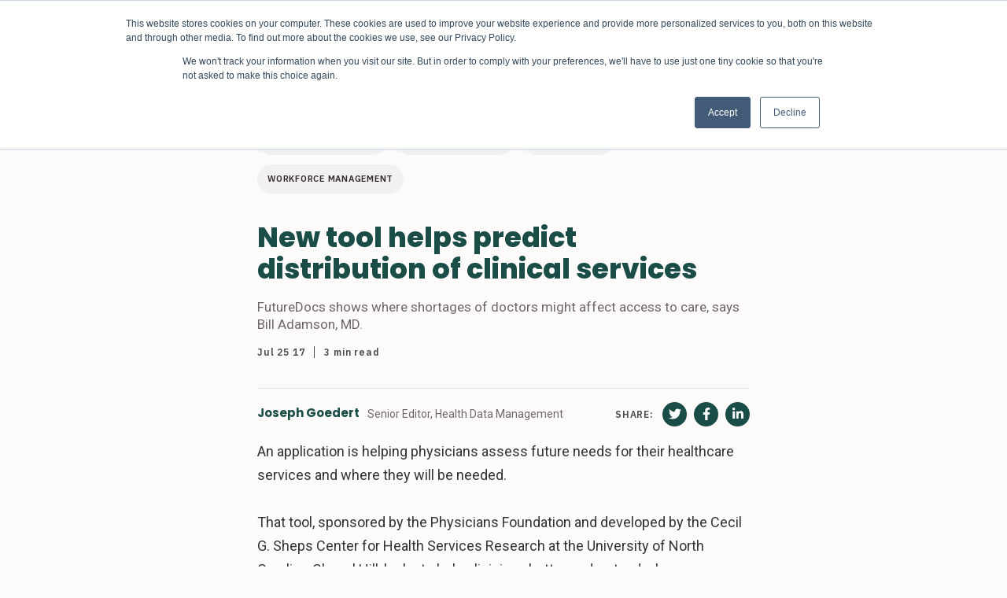

--- FILE ---
content_type: text/html; charset=utf-8
request_url: https://www.healthdatamanagement.com/articles/new-tool-helps-predict-distribution-of-clinical-services?feed=00000152-1276-da4c-af7b-5676f6060000
body_size: 9788
content:
<!DOCTYPE html><html><head><script async="" src="https://www.googletagmanager.com/gtag/js?id=G-EPP4DRDEQE"></script><script>
                                window.dataLayer = window.dataLayer || [];
                                function gtag(){dataLayer.push(arguments);}
                                gtag('js', new Date());
                                gtag('config', 'G-EPP4DRDEQE', {
                                    page_path: window.location.pathname,
                                });
                            </script><meta charSet="utf-8"/><meta property="og:locale" content="en_US"/><title>New tool helps predict distribution of clinical services - Health Data Management</title><meta name="robots" content="index,follow"/><meta name="googlebot" content="index,follow"/><meta property="og:title" content="New tool helps predict distribution of clinical services - Health Data Management"/><meta property="og:url" content="[object Object]"/><meta property="og:type" content="website"/><meta property="og:image" content="https://wp.healthdatamanagement.com/wp-content/uploads/2021/08/adamson-william-crop.jpg"/><meta property="og:site_name" content="Health Data Management"/><link rel="canonical" href="https://wp.healthdatamanagement.com/articles/new-tool-helps-predict-distribution-of-clinical-services/"/><script type="application/ld+json">{
    "@context": "https://schema.org",
    "@type": "Article",
    "mainEntityOfPage": {
      "@type": "WebPage",
      "@id": "https://wp.healthdatamanagement.com/articles/new-tool-helps-predict-distribution-of-clinical-services/"
    },
    "headline": "New tool helps predict distribution of clinical services - Health Data Management",
    "image": [
      "https://wp.healthdatamanagement.com/wp-content/uploads/2021/08/adamson-william-crop.jpg"
     ],
    "datePublished": "2017-07-25T11:41:15+00:00",
    "dateModified": "2021-09-28T22:14:30+00:00",
    "author": {"@type": "Person","name": ""},
    "publisher": {
      "@type": "Organization",
      "name": "undefined",
      "logo": {
        "@type": "ImageObject",
        "url": "undefined"
      }
    },
    "description": ""
  }</script><meta name="viewport" content="width=device-width, initial-scale=1.0"/><meta http-equiv="x-ua-compatible" content="ie=edge"/><link rel="icon" href="/images/favicon-32x32.png" type="image/png"/><link rel="shortcut icon" href="/images/favicon.ico"/><meta name="next-head-count" content="16"/><link rel="preload" href="/_next/static/css/17c2d43a430cf37231e6.css" as="style"/><link rel="stylesheet" href="/_next/static/css/17c2d43a430cf37231e6.css" data-n-g=""/><link rel="preload" href="/_next/static/css/cd0992035c7e42628332.css" as="style"/><link rel="stylesheet" href="/_next/static/css/cd0992035c7e42628332.css" data-n-p=""/><link rel="preload" href="/_next/static/css/8d3ce87cd9c579fb1ca1.css" as="style"/><link rel="stylesheet" href="/_next/static/css/8d3ce87cd9c579fb1ca1.css" data-n-p=""/><noscript data-n-css=""></noscript><link rel="preload" href="/_next/static/chunks/webpack-2d63237b7f1f3d9ea422.js" as="script"/><link rel="preload" href="/_next/static/chunks/framework-4449950695638f171aae.js" as="script"/><link rel="preload" href="/_next/static/chunks/main-e024deaf015016598795.js" as="script"/><link rel="preload" href="/_next/static/chunks/pages/_app-9ea1d676797836703fd5.js" as="script"/><link rel="preload" href="/_next/static/chunks/1bfc9850-cad440546b41db6241ae.js" as="script"/><link rel="preload" href="/_next/static/chunks/90-7bdac64f2fbde578bb94.js" as="script"/><link rel="preload" href="/_next/static/chunks/971-9249fbadaa725015e050.js" as="script"/><link rel="preload" href="/_next/static/chunks/481-560c6c010485218cb5e9.js" as="script"/><link rel="preload" href="/_next/static/chunks/324-054f4dfbe5a580dacca5.js" as="script"/><link rel="preload" href="/_next/static/chunks/pages/articles/%5B%5B...slug%5D%5D-ef2ccba1f2903b580182.js" as="script"/></head><body><div id="__next"><div><div class="Header_headerContainer__MEyVv"><header class="Header_header__OkoDL"><button class="Header_header__hamburger__3fGto" type="button"><svg xmlns="http://www.w3.org/2000/svg" width="28" height="22" viewBox="0 0 28 22"><defs></defs><g transform="translate(-11.663 -11.07)"><rect class="a" width="28" height="4" transform="translate(11.663 11.07)"></rect><rect class="a" width="28" height="4" transform="translate(11.663 20.07)"></rect><rect class="a" width="28" height="4" transform="translate(11.663 29.07)"></rect></g></svg></button><div class="Logo_logo__1UxF6"><a href="/"><p>HealthData</p><p>Management</p></a></div><div class="Header_header__menuContainer__10Vla"><ul class="Nav_nav__WOQEq"><li class="[object Object]"><a class="" role="button" tabindex="0" id="nav_Topics"><span>Topics</span><span class="NavItem_navItem__caret__1Z2KL"></span></a><ul class="SubNav_subNav__3XQF7 ibm-plex-sans"><li class="NavItem_navItem__28M3S NavItem_navItem__topLevel__2l5-X"><div class="NavItem_navlink__14d0S">Patient Experience</div></li><li class="NavItem_navItem__28M3S NavItem_navItem__topLevel__2l5-X"><div class="NavItem_navlink__14d0S">Care Team Experience</div></li><li class="NavItem_navItem__28M3S NavItem_navItem__topLevel__2l5-X"><div class="NavItem_navlink__14d0S">Better Outcomes</div></li><li class="NavItem_navItem__28M3S NavItem_navItem__topLevel__2l5-X"><div class="NavItem_navlink__14d0S">Reducing Cost</div></li><li class="NavItem_navItem__28M3S NavItem_navItem__topLevel__2l5-X"><div class="NavItem_navlink__14d0S">Healthcare Equity</div></li></ul></li><li class="NavItem_navItem__28M3S NavItem_navItem__topLevel__2l5-X"><div class="NavItem_navlink__14d0S">Channels</div></li></ul><div class="Header_header__menuContainer__bottom__2ypgq"></div></div><div class="Header_header__search__2SsVf"><svg xmlns="http://www.w3.org/2000/svg" width="25.754" height="25.754" viewBox="0 0 25.754 25.754"><defs></defs><path class="a" d="M20.285,16.858a10.185,10.185,0,1,0-3.429,3.426l6.91,6.91,3.427-3.429ZM11.6,17.889a6.283,6.283,0,1,1,6.286-6.279A6.293,6.293,0,0,1,11.6,17.889Z" transform="translate(-1.44 -1.44)"></path></svg></div></header><div class="SearchForm_form__wrapper__15b_S"><form class="SearchForm_form__u76e6" method="get" action="/search"><svg xmlns="http://www.w3.org/2000/svg" width="25.754" height="25.754" viewBox="0 0 25.754 25.754" class="SearchForm_search__3_DAS"><defs></defs><path class="a" d="M20.285,16.858a10.185,10.185,0,1,0-3.429,3.426l6.91,6.91,3.427-3.429ZM11.6,17.889a6.283,6.283,0,1,1,6.286-6.279A6.293,6.293,0,0,1,11.6,17.889Z" transform="translate(-1.44 -1.44)"></path></svg><input type="text" class="SearchForm_search__input__3oE9p" name="q" placeholder="Search"/><svg viewBox="0 0 32 32" xmlns="http://www.w3.org/2000/svg" class="SearchForm_close__31-xG" style="cursor:pointer"><g id="cross"><line class="cls-1" x1="7" x2="25" y1="7" y2="25" style="fill:none;stroke:#000;stroke-linecap:round;stroke-linejoin:round;stroke-width:4px"></line><line class="cls-1" x1="7" x2="25" y1="25" y2="7" style="fill:none;stroke:#000;stroke-linecap:round;stroke-linejoin:round;stroke-width:4px"></line></g></svg></form></div></div><main><div class="Container_container__3cQrW"><div class="Container_condensed__11vFX"><ul class="Article_tags__frbz9"><li class="Article_tag__38dYV"><a href="/tag/healthcare-delivery">Healthcare delivery</a></li><li class="Article_tag__38dYV"><a href="/tag/healthcare-issues">Healthcare issues</a></li><li class="Article_tag__38dYV"><a href="/tag/medical-apps">Medical apps</a></li><li class="Article_tag__38dYV"><a href="/tag/workforce-management">Workforce management</a></li></ul><h1 class="BlockHeading_heading1__xFLGI">New tool helps predict distribution of clinical services</h1><div class="Article_excerpt__Ile12"><p>FutureDocs shows where shortages of doctors might affect access to care, says Bill Adamson, MD.</p>
</div><div class="Article_article__meta__3BMkV"><time dateTime="1500982875000" class="Article_article__meta_date__39xe6">Jul 25 17</time><span class="Article_article__meta_reading__wU3a0">3 min<!-- --> read</span></div><hr/><div class="Article_article__author__3SPqw "><div class="Article_article__author_inner__Omo30 "><div class="Article_author_wrapper__2Hbyc"><a class="Article_article__author_name__WVSb7" href="/byline?author=Joseph Goedert">Joseph Goedert</a><p>Senior Editor<!-- -->, Health Data Management</p></div></div></div><div class="BlockFreeform_general_content__3zH6a">An application is helping physicians assess future needs for their healthcare services and where they will be needed.<br><br>That tool, sponsored by the Physicians Foundation and developed by the Cecil G. Sheps Center for Health Services Research at the University of North Carolina-Chapel Hill, looks to help clinicians better understand where shortages of medical services might exist in the future.<br><br>Problems with the distribution of access to medical services are widely anticipated in the future. This year, the nation’s physicians are able to meet 96 percent of requests for patient visits, but by 2030 the gap between physician capacity and patient demand for services could become significant, with a shortage of at least 40,800 physicians to as many as 104,900, even as the Medicare population ages, according to the Association of American Medical Colleges.<br><br>However, a report from the Institute of Medicine in 2014 painted a much rosier picture of the physician workforce and graduate medical education, finding no shortage of clinicians but a looming misdistribution of physicians geographically and by specialty.<br><br>Nonetheless, the FutureDocs Forecasting Tool aims to tell clinicians and others where shortages are likely to exist in the future. The tool is a model to inform policymakers of future projections of visit demands, estimating the supply of physicians and capacity of that supply to meet future use of services at local, state and national levels between now and 2030.<br><br>“You can manipulate input and questions, and that changes the output,” explains Bill Adamson, MD, a pediatric surgeon and division chief for pediatric surgery at UNC, an early adopter of the application.<br><br><img src="https://hdmpublishing.wpengine.com/wp-content/uploads/2021/08/adamson-william-crop.jpg">The power of the tool, he adds, is to provide a way to look at the future demand for doctors in a way that is useful and relevant, enabling analysis using variables such as physician availability, patient numbers, patient demographics and medical problems.<br><br>For example, a query about physician availability in a specific neighborhood of New York City may find that another 20 physicians of a particular specialty are needed in the neighborhood. Consequently, policymakers can be informed of the specialist shortage and financially incentivize physicians to move into the neighborhood, or reduce reimbursement in overserved areas to encourage doctors to move to an underserved region.<br><br>Findings made using the FutureDocs Forecasting Tool also can fuel discussions in medical schools on whether new programs should be created to develop more physicians for specific disciplines.<br><br>For example, Adamson believes that, within 20 years, the nation will have too many pediatricians. If too many students are trained in pediatrics, they may not have enough business to develop optimal skills. “You don’t want a surgeon who hasn’t done surgery in two years,” he adds. “We need to right-size ourselves for the future.”<br><br>Use of FutureDocs is easy—any doctor can use it to enter variables such as specialty or region and see the concentration of doctors in the region. Medical students can do the same and see where competition is fierce and where it is not.<br><br>Larger health systems likewise can use the tool to decide where to put resources—they may add resources at a particular hospital and send more patients there. “You can spend just a couple minutes on FutureDocs and understand it,” Adamson says.<br><br>The tool also supports insurers, helping them become shrewder in how they pay physicians, by telling the clinicians.<br><br>More information on the FutureDocs Forecasting Tool is available <a href="https://www2.shepscenter.unc.edu/workforce/index.php ">here</a>.</div></div></div><div class="Container_container__3cQrW"><div class="Container_container__3cQrW BlockArticleColumns_article__cards__2gWKp columns-4"><div class="BlockArticleColumns_article__cards_title__q7fWz"><h2>More for you</h2></div><div>Loading data for <!-- -->hdm_tax_topic<!-- --> #<!-- -->better-outcomes<!-- -->...</div></div></div></main><footer class="Footer_footer__3f33N"><div class="Footer_footer__inner__3aEuq"><div class="Footer_footer__left__128IC"><div class="Footer_footer__logo__iMfUk"><p>HealthData</p><p>Management</p></div><div class="Cta_cta__1jsZM"><p>Sign up to get the latest stories sent to your inbox every week</p><div id="hubspotForm"></div></div></div><div class="Footer_footer__right__otvJ7"><div class="Footer_footer__right__inner__av9uB"><div class="Footer_footer__right__navlinks__jwRKf"></div><div class="Footer_footer__right__addressSocial__Vvi_1"><div class="Footer_footer__address__1aea4"><h3><a href="/about-us">About Us</a></h3></div><div class="Footer_footer__address__1aea4"><h3><a href="/partners">Partners</a></h3></div><div class="Footer_footer__address__1aea4"><h3>Contact Us</h3><p>3790 Fernandina Road</p><p>Suite 301</p><p>Columbia, SC 29210</p></div><div class="SocialBar_socialBar__1DJvG"><h3>Follow us:</h3><ul><li><a target="_blank" href="https://twitter.com/HDMmagazine"><svg stroke="currentColor" fill="currentColor" stroke-width="0" viewBox="0 0 512 512" height="1em" width="1em" xmlns="http://www.w3.org/2000/svg"><path d="M459.37 151.716c.325 4.548.325 9.097.325 13.645 0 138.72-105.583 298.558-298.558 298.558-59.452 0-114.68-17.219-161.137-47.106 8.447.974 16.568 1.299 25.34 1.299 49.055 0 94.213-16.568 130.274-44.832-46.132-.975-84.792-31.188-98.112-72.772 6.498.974 12.995 1.624 19.818 1.624 9.421 0 18.843-1.3 27.614-3.573-48.081-9.747-84.143-51.98-84.143-102.985v-1.299c13.969 7.797 30.214 12.67 47.431 13.319-28.264-18.843-46.781-51.005-46.781-87.391 0-19.492 5.197-37.36 14.294-52.954 51.655 63.675 129.3 105.258 216.365 109.807-1.624-7.797-2.599-15.918-2.599-24.04 0-57.828 46.782-104.934 104.934-104.934 30.213 0 57.502 12.67 76.67 33.137 23.715-4.548 46.456-13.32 66.599-25.34-7.798 24.366-24.366 44.833-46.132 57.827 21.117-2.273 41.584-8.122 60.426-16.243-14.292 20.791-32.161 39.308-52.628 54.253z"></path></svg></a></li><li><a target="_blank" href="https://www.facebook.com/HealthDataManagement/"><svg stroke="currentColor" fill="currentColor" stroke-width="0" viewBox="0 0 512 512" height="1em" width="1em" xmlns="http://www.w3.org/2000/svg"><path d="M504 256C504 119 393 8 256 8S8 119 8 256c0 123.78 90.69 226.38 209.25 245V327.69h-63V256h63v-54.64c0-62.15 37-96.48 93.67-96.48 27.14 0 55.52 4.84 55.52 4.84v61h-31.28c-30.8 0-40.41 19.12-40.41 38.73V256h68.78l-11 71.69h-57.78V501C413.31 482.38 504 379.78 504 256z"></path></svg></a></li><li><a target="_blank" href="https://www.linkedin.com/company/health-data-management/about/"><svg stroke="currentColor" fill="currentColor" stroke-width="0" viewBox="0 0 448 512" height="1em" width="1em" xmlns="http://www.w3.org/2000/svg"><path d="M416 32H31.9C14.3 32 0 46.5 0 64.3v383.4C0 465.5 14.3 480 31.9 480H416c17.6 0 32-14.5 32-32.3V64.3c0-17.8-14.4-32.3-32-32.3zM135.4 416H69V202.2h66.5V416zm-33.2-243c-21.3 0-38.5-17.3-38.5-38.5S80.9 96 102.2 96c21.2 0 38.5 17.3 38.5 38.5 0 21.3-17.2 38.5-38.5 38.5zm282.1 243h-66.4V312c0-24.8-.5-56.7-34.5-56.7-34.6 0-39.9 27-39.9 54.9V416h-66.4V202.2h63.7v29.2h.9c8.9-16.8 30.6-34.5 62.9-34.5 67.2 0 79.7 44.3 79.7 101.9V416z"></path></svg></a></li></ul></div></div></div></div></div><div class="Footer_footer__full__3JZ8Z"><div class="Footer_footer__full__inner__7uaXS"><div class="Footer_footer__section__legal__3LEbT"><ul><li><a href="/privacy-policy">Privacy Policy</a></li><li>© 2021 HDM Group</li></ul></div><div><img class="Footer_footer__hdmGroupLogo__mobile__32be9" src="/images/hdm-group-logo.png" alt="HDM Group Logo"/><a href="https://hdmgroup.org" target="_blank"><img class="Footer_footer__hdmGroupLogo__mobile2__1lkvJ" src="/images/hdm-group-logo-green.png" alt="HDM Group Logo"/></a></div></div></div></footer><script type="text/javascript" id="hs-script-loader" async="" defer="" src="//js.hs-scripts.com/19543514.js"></script></div></div><script id="__NEXT_DATA__" type="application/json">{"props":{"pageProps":{"errorMessage":null,"menus":{"primary_menu":[{"__typename":"MenuItem","id":"cG9zdDoxMjYxMg==","parentId":null,"label":"Topics","path":"#","target":null,"title":null,"children":[{"__typename":"MenuItem","id":"cG9zdDoxNjE1Ng==","parentId":"cG9zdDoxMjYxMg==","label":"Patient Experience","path":"/topic/patient-experience","target":null,"title":null,"children":[]},{"__typename":"MenuItem","id":"cG9zdDoxMjYxNw==","parentId":"cG9zdDoxMjYxMg==","label":"Care Team Experience","path":"/topic/clinician-experience","target":null,"title":null,"children":[]},{"__typename":"MenuItem","id":"cG9zdDoxMjYxNg==","parentId":"cG9zdDoxMjYxMg==","label":"Better Outcomes","path":"/topic/better-outcomes","target":null,"title":null,"children":[]},{"__typename":"MenuItem","id":"cG9zdDoxNjE1Nw==","parentId":"cG9zdDoxMjYxMg==","label":"Reducing Cost","path":"/topic/reducing-cost","target":null,"title":null,"children":[]},{"__typename":"MenuItem","id":"cG9zdDoxNjE1NQ==","parentId":"cG9zdDoxMjYxMg==","label":"Healthcare Equity","path":"/topic/healthcare-equity","target":null,"title":null,"children":[]}]},{"__typename":"MenuItem","id":"cG9zdDoxMzI3NTk=","parentId":null,"label":"Channels","path":"#","target":null,"title":null,"children":[]}],"footer_menu":[],"mobile_menu":[]},"defaultSeo":{"title":"Homepage - Health Data Management","description":"","noIndex":false,"noFollow":false,"openGraph":{"type":"website","locale":"en_US","url":"https://wp.healthdatamanagement.com","siteName":"Health Data Management","images":[{"url":""}]},"social":{"facebook":"","instagram":"","linkedIn":"","mySpace":"","pinterest":"","twitter":"https://twitter.com/HDMmagazine","wikipedia":"","youTube":""}},"post":{"__typename":"Post","databaseId":3163,"date":"2017-07-25T11:41:15","slug":"new-tool-helps-predict-distribution-of-clinical-services","uri":"/articles/new-tool-helps-predict-distribution-of-clinical-services/","title":"New tool helps predict distribution of clinical services","status":"publish","excerpt":"\u003cp\u003eFutureDocs shows where shortages of doctors might affect access to care, says Bill Adamson, MD.\u003c/p\u003e\n","readingTime":"3 min","focalPointX":0.5,"focalPointY":0.5,"contentType":{"__typename":"ContentNodeToContentTypeConnectionEdge","node":{"__typename":"ContentType","graphqlSingleName":"post"}},"featuredImage":{"__typename":"NodeWithFeaturedImageToMediaItemConnectionEdge","node":{"__typename":"MediaItem","altText":"","sourceUrl":"https://wp.healthdatamanagement.com/wp-content/uploads/2021/08/adamson-william-crop.jpg","caption":null}},"seo":{"__typename":"PostTypeSEO","breadcrumbs":[{"__typename":"SEOPostTypeBreadcrumbs","text":"Home","url":"https://healthdatamanagement.com/"},{"__typename":"SEOPostTypeBreadcrumbs","text":"New tool helps predict distribution of clinical services","url":"https://healthdatamanagement.com/articles/new-tool-helps-predict-distribution-of-clinical-services/"}],"canonical":"https://wp.healthdatamanagement.com/articles/new-tool-helps-predict-distribution-of-clinical-services/","title":"New tool helps predict distribution of clinical services - Health Data Management","metaDesc":"","metaRobotsNofollow":"follow","metaRobotsNoindex":"index","opengraphAuthor":"","opengraphModifiedTime":"2021-09-28T22:14:30+00:00","opengraphPublishedTime":"2017-07-25T11:41:15+00:00","opengraphImage":{"__typename":"MediaItem","sourceUrl":"https://wp.healthdatamanagement.com/wp-content/uploads/2021/08/adamson-william-crop.jpg"}},"author":{"__typename":"NodeWithAuthorToUserConnectionEdge","node":{"__typename":"User","name":"HDM Staff","slug":"hdmpublishing","nickname":"HDM Staff","social":{"__typename":"User_Social","twitter":null,"linkedin":null},"avatar":{"__typename":"Avatar","url":"https://secure.gravatar.com/avatar/fcf82703c2acb16e5d9924937348137e?s=96\u0026d=mm\u0026r=g"}}},"bylineInformation":{"__typename":"Post_Bylineinformation","byline":"Joseph Goedert","bylineTitle":"Senior Editor","bylineAffiliation":"Health Data Management","bylineWebsite":null,"firstFacebookSocialLink":null,"firstTwitterSocialLink":null,"firstLinkedinSocialLink":null,"byline2":null,"byline2Title":null,"byline2Affiliation":null,"byline2Website":null,"secondFacebookSocialLink":null,"secondTwitterSocialLink":null,"secondLinkedinSocialLink":null},"partnerArticleBranding":{"__typename":"Post_Partnerarticlebranding","partner":null},"terms":{"__typename":"PostToTermNodeConnection","nodes":[{"__typename":"Topic","id":"dGVybTo3Mg==","name":"Better Outcomes","slug":"better-outcomes","taxonomy":{"__typename":"TopicToTaxonomyConnectionEdge","node":{"__typename":"Taxonomy","graphqlSingleName":"topic"}}},{"__typename":"Topic","id":"dGVybToxMDc=","name":"Care Team Experience","slug":"care-team-experience","taxonomy":{"__typename":"TopicToTaxonomyConnectionEdge","node":{"__typename":"Taxonomy","graphqlSingleName":"topic"}}},{"__typename":"Tag","id":"dGVybTo0NzQ=","name":"Healthcare delivery","slug":"healthcare-delivery","taxonomy":{"__typename":"TagToTaxonomyConnectionEdge","node":{"__typename":"Taxonomy","graphqlSingleName":"tag"}}},{"__typename":"Topic","id":"dGVybToxMjE=","name":"Healthcare Equity","slug":"healthcare-equity","taxonomy":{"__typename":"TopicToTaxonomyConnectionEdge","node":{"__typename":"Taxonomy","graphqlSingleName":"topic"}}},{"__typename":"Tag","id":"dGVybTo3NTg=","name":"Healthcare issues","slug":"healthcare-issues","taxonomy":{"__typename":"TagToTaxonomyConnectionEdge","node":{"__typename":"Taxonomy","graphqlSingleName":"tag"}}},{"__typename":"Tag","id":"dGVybTo0MjQ=","name":"Medical apps","slug":"medical-apps","taxonomy":{"__typename":"TagToTaxonomyConnectionEdge","node":{"__typename":"Taxonomy","graphqlSingleName":"tag"}}},{"__typename":"Topic","id":"dGVybToxMjA=","name":"Patient Experience","slug":"patient-experience","taxonomy":{"__typename":"TopicToTaxonomyConnectionEdge","node":{"__typename":"Taxonomy","graphqlSingleName":"topic"}}},{"__typename":"Topic","id":"dGVybTo1MQ==","name":"Reducing Cost","slug":"reducing-cost","taxonomy":{"__typename":"TopicToTaxonomyConnectionEdge","node":{"__typename":"Taxonomy","graphqlSingleName":"topic"}}},{"__typename":"Category","id":"dGVybTo3","name":"Technology","slug":"technology-tobemoved"},{"__typename":"Domain","id":"dGVybTo5","name":"Technology","slug":"technology","taxonomy":{"__typename":"DomainToTaxonomyConnectionEdge","node":{"__typename":"Taxonomy","graphqlSingleName":"domain"}}},{"__typename":"Articlecategory","id":"dGVybToyOTk=","name":"Technology","slug":"technology","taxonomy":{"__typename":"ArticlecategoryToTaxonomyConnectionEdge","node":{"__typename":"Taxonomy","graphqlSingleName":"articlecategory"}}},{"__typename":"Tag","id":"dGVybTo1NTA=","name":"Workforce management","slug":"workforce-management","taxonomy":{"__typename":"TagToTaxonomyConnectionEdge","node":{"__typename":"Taxonomy","graphqlSingleName":"tag"}}}]},"primaryTag":{"__typename":"Post_Primarytag","primaryTag":null},"blocks":[{"name":"core/freeform","attributes":{"content":"An application is helping physicians assess future needs for their healthcare services and where they will be needed.\u003cbr\u003e\u003cbr\u003eThat tool, sponsored by the Physicians Foundation and developed by the Cecil G. Sheps Center for Health Services Research at the University of North Carolina-Chapel Hill, looks to help clinicians better understand where shortages of medical services might exist in the future.\u003cbr\u003e\u003cbr\u003eProblems with the distribution of access to medical services are widely anticipated in the future. This year, the nation’s physicians are able to meet 96 percent of requests for patient visits, but by 2030 the gap between physician capacity and patient demand for services could become significant, with a shortage of at least 40,800 physicians to as many as 104,900, even as the Medicare population ages, according to the Association of American Medical Colleges.\u003cbr\u003e\u003cbr\u003eHowever, a report from the Institute of Medicine in 2014 painted a much rosier picture of the physician workforce and graduate medical education, finding no shortage of clinicians but a looming misdistribution of physicians geographically and by specialty.\u003cbr\u003e\u003cbr\u003eNonetheless, the FutureDocs Forecasting Tool aims to tell clinicians and others where shortages are likely to exist in the future. The tool is a model to inform policymakers of future projections of visit demands, estimating the supply of physicians and capacity of that supply to meet future use of services at local, state and national levels between now and 2030.\u003cbr\u003e\u003cbr\u003e“You can manipulate input and questions, and that changes the output,” explains Bill Adamson, MD, a pediatric surgeon and division chief for pediatric surgery at UNC, an early adopter of the application.\u003cbr\u003e\u003cbr\u003e\u003cimg src=\"https://hdmpublishing.wpengine.com/wp-content/uploads/2021/08/adamson-william-crop.jpg\"\u003eThe power of the tool, he adds, is to provide a way to look at the future demand for doctors in a way that is useful and relevant, enabling analysis using variables such as physician availability, patient numbers, patient demographics and medical problems.\u003cbr\u003e\u003cbr\u003eFor example, a query about physician availability in a specific neighborhood of New York City may find that another 20 physicians of a particular specialty are needed in the neighborhood. Consequently, policymakers can be informed of the specialist shortage and financially incentivize physicians to move into the neighborhood, or reduce reimbursement in overserved areas to encourage doctors to move to an underserved region.\u003cbr\u003e\u003cbr\u003eFindings made using the FutureDocs Forecasting Tool also can fuel discussions in medical schools on whether new programs should be created to develop more physicians for specific disciplines.\u003cbr\u003e\u003cbr\u003eFor example, Adamson believes that, within 20 years, the nation will have too many pediatricians. If too many students are trained in pediatrics, they may not have enough business to develop optimal skills. “You don’t want a surgeon who hasn’t done surgery in two years,” he adds. “We need to right-size ourselves for the future.”\u003cbr\u003e\u003cbr\u003eUse of FutureDocs is easy—any doctor can use it to enter variables such as specialty or region and see the concentration of doctors in the region. Medical students can do the same and see where competition is fierce and where it is not.\u003cbr\u003e\u003cbr\u003eLarger health systems likewise can use the tool to decide where to put resources—they may add resources at a particular hospital and send more patients there. “You can spend just a couple minutes on FutureDocs and understand it,” Adamson says.\u003cbr\u003e\u003cbr\u003eThe tool also supports insurers, helping them become shrewder in how they pay physicians, by telling the clinicians.\u003cbr\u003e\u003cbr\u003eMore information on the FutureDocs Forecasting Tool is available \u003ca href=\"https://www2.shepscenter.unc.edu/workforce/index.php \"\u003ehere\u003c/a\u003e."},"innerBlocks":[],"postId":3163,"blockType":{"name":"core/freeform","keywords":[],"attributes":{"content":{"type":"string","source":"html"},"lock":{"type":"object"}},"providesContext":[],"usesContext":[],"supports":{"className":false,"customClassName":false,"reusable":false},"styles":[],"variations":[],"apiVersion":2,"title":"Classic","description":"Use the classic WordPress editor.","category":"text"},"originalContent":"An application is helping physicians assess future needs for their healthcare services and where they will be needed.\u003cbr\u003e\u003cbr\u003eThat tool, sponsored by the Physicians Foundation and developed by the Cecil G. Sheps Center for Health Services Research at the University of North Carolina-Chapel Hill, looks to help clinicians better understand where shortages of medical services might exist in the future.\u003cbr\u003e\u003cbr\u003eProblems with the distribution of access to medical services are widely anticipated in the future. This year, the nation’s physicians are able to meet 96 percent of requests for patient visits, but by 2030 the gap between physician capacity and patient demand for services could become significant, with a shortage of at least 40,800 physicians to as many as 104,900, even as the Medicare population ages, according to the Association of American Medical Colleges.\u003cbr\u003e\u003cbr\u003eHowever, a report from the Institute of Medicine in 2014 painted a much rosier picture of the physician workforce and graduate medical education, finding no shortage of clinicians but a looming misdistribution of physicians geographically and by specialty.\u003cbr\u003e\u003cbr\u003eNonetheless, the FutureDocs Forecasting Tool aims to tell clinicians and others where shortages are likely to exist in the future. The tool is a model to inform policymakers of future projections of visit demands, estimating the supply of physicians and capacity of that supply to meet future use of services at local, state and national levels between now and 2030.\u003cbr\u003e\u003cbr\u003e“You can manipulate input and questions, and that changes the output,” explains Bill Adamson, MD, a pediatric surgeon and division chief for pediatric surgery at UNC, an early adopter of the application.\u003cbr\u003e\u003cbr\u003e\u003cimg src=\"https://hdmpublishing.wpengine.com/wp-content/uploads/2021/08/adamson-william-crop.jpg\"/\u003eThe power of the tool, he adds, is to provide a way to look at the future demand for doctors in a way that is useful and relevant, enabling analysis using variables such as physician availability, patient numbers, patient demographics and medical problems.\u003cbr\u003e\u003cbr\u003eFor example, a query about physician availability in a specific neighborhood of New York City may find that another 20 physicians of a particular specialty are needed in the neighborhood. Consequently, policymakers can be informed of the specialist shortage and financially incentivize physicians to move into the neighborhood, or reduce reimbursement in overserved areas to encourage doctors to move to an underserved region.\u003cbr\u003e\u003cbr\u003eFindings made using the FutureDocs Forecasting Tool also can fuel discussions in medical schools on whether new programs should be created to develop more physicians for specific disciplines.\u003cbr\u003e\u003cbr\u003eFor example, Adamson believes that, within 20 years, the nation will have too many pediatricians. If too many students are trained in pediatrics, they may not have enough business to develop optimal skills. “You don’t want a surgeon who hasn’t done surgery in two years,” he adds. “We need to right-size ourselves for the future.”\u003cbr\u003e\u003cbr\u003eUse of FutureDocs is easy—any doctor can use it to enter variables such as specialty or region and see the concentration of doctors in the region. Medical students can do the same and see where competition is fierce and where it is not.\u003cbr\u003e\u003cbr\u003eLarger health systems likewise can use the tool to decide where to put resources—they may add resources at a particular hospital and send more patients there. “You can spend just a couple minutes on FutureDocs and understand it,” Adamson says.\u003cbr\u003e\u003cbr\u003eThe tool also supports insurers, helping them become shrewder in how they pay physicians, by telling the clinicians.\u003cbr\u003e\u003cbr\u003eMore information on the FutureDocs Forecasting Tool is available \u003ca href=\"https://www2.shepscenter.unc.edu/workforce/index.php \"\u003ehere\u003c/a\u003e.","saveContent":"An application is helping physicians assess future needs for their healthcare services and where they will be needed.\u003cbr\u003e\u003cbr\u003eThat tool, sponsored by the Physicians Foundation and developed by the Cecil G. Sheps Center for Health Services Research at the University of North Carolina-Chapel Hill, looks to help clinicians better understand where shortages of medical services might exist in the future.\u003cbr\u003e\u003cbr\u003eProblems with the distribution of access to medical services are widely anticipated in the future. This year, the nation’s physicians are able to meet 96 percent of requests for patient visits, but by 2030 the gap between physician capacity and patient demand for services could become significant, with a shortage of at least 40,800 physicians to as many as 104,900, even as the Medicare population ages, according to the Association of American Medical Colleges.\u003cbr\u003e\u003cbr\u003eHowever, a report from the Institute of Medicine in 2014 painted a much rosier picture of the physician workforce and graduate medical education, finding no shortage of clinicians but a looming misdistribution of physicians geographically and by specialty.\u003cbr\u003e\u003cbr\u003eNonetheless, the FutureDocs Forecasting Tool aims to tell clinicians and others where shortages are likely to exist in the future. The tool is a model to inform policymakers of future projections of visit demands, estimating the supply of physicians and capacity of that supply to meet future use of services at local, state and national levels between now and 2030.\u003cbr\u003e\u003cbr\u003e“You can manipulate input and questions, and that changes the output,” explains Bill Adamson, MD, a pediatric surgeon and division chief for pediatric surgery at UNC, an early adopter of the application.\u003cbr\u003e\u003cbr\u003e\u003cimg src=\"https://hdmpublishing.wpengine.com/wp-content/uploads/2021/08/adamson-william-crop.jpg\"/\u003eThe power of the tool, he adds, is to provide a way to look at the future demand for doctors in a way that is useful and relevant, enabling analysis using variables such as physician availability, patient numbers, patient demographics and medical problems.\u003cbr\u003e\u003cbr\u003eFor example, a query about physician availability in a specific neighborhood of New York City may find that another 20 physicians of a particular specialty are needed in the neighborhood. Consequently, policymakers can be informed of the specialist shortage and financially incentivize physicians to move into the neighborhood, or reduce reimbursement in overserved areas to encourage doctors to move to an underserved region.\u003cbr\u003e\u003cbr\u003eFindings made using the FutureDocs Forecasting Tool also can fuel discussions in medical schools on whether new programs should be created to develop more physicians for specific disciplines.\u003cbr\u003e\u003cbr\u003eFor example, Adamson believes that, within 20 years, the nation will have too many pediatricians. If too many students are trained in pediatrics, they may not have enough business to develop optimal skills. “You don’t want a surgeon who hasn’t done surgery in two years,” he adds. “We need to right-size ourselves for the future.”\u003cbr\u003e\u003cbr\u003eUse of FutureDocs is easy—any doctor can use it to enter variables such as specialty or region and see the concentration of doctors in the region. Medical students can do the same and see where competition is fierce and where it is not.\u003cbr\u003e\u003cbr\u003eLarger health systems likewise can use the tool to decide where to put resources—they may add resources at a particular hospital and send more patients there. “You can spend just a couple minutes on FutureDocs and understand it,” Adamson says.\u003cbr\u003e\u003cbr\u003eThe tool also supports insurers, helping them become shrewder in how they pay physicians, by telling the clinicians.\u003cbr\u003e\u003cbr\u003eMore information on the FutureDocs Forecasting Tool is available \u003ca href=\"https://www2.shepscenter.unc.edu/workforce/index.php \"\u003ehere\u003c/a\u003e.","order":0,"get_parent":{},"attributesType":{"content":{"type":"string","source":"html"},"lock":{"type":"object"}},"dynamicContent":""}]},"error":false,"preview":false,"__APOLLO_STATE__":{"MenuItem:cG9zdDoxMjYxMg==":{"id":"cG9zdDoxMjYxMg==","__typename":"MenuItem","parentId":null,"label":"Topics","path":"#","target":null,"title":null},"MenuItem:cG9zdDoxNjE1Ng==":{"id":"cG9zdDoxNjE1Ng==","__typename":"MenuItem","parentId":"cG9zdDoxMjYxMg==","label":"Patient Experience","path":"/topic/patient-experience","target":null,"title":null},"MenuItem:cG9zdDoxMjYxNw==":{"id":"cG9zdDoxMjYxNw==","__typename":"MenuItem","parentId":"cG9zdDoxMjYxMg==","label":"Care Team Experience","path":"/topic/clinician-experience","target":null,"title":null},"MenuItem:cG9zdDoxMjYxNg==":{"id":"cG9zdDoxMjYxNg==","__typename":"MenuItem","parentId":"cG9zdDoxMjYxMg==","label":"Better Outcomes","path":"/topic/better-outcomes","target":null,"title":null},"MenuItem:cG9zdDoxNjE1Nw==":{"id":"cG9zdDoxNjE1Nw==","__typename":"MenuItem","parentId":"cG9zdDoxMjYxMg==","label":"Reducing Cost","path":"/topic/reducing-cost","target":null,"title":null},"MenuItem:cG9zdDoxNjE1NQ==":{"id":"cG9zdDoxNjE1NQ==","__typename":"MenuItem","parentId":"cG9zdDoxMjYxMg==","label":"Healthcare Equity","path":"/topic/healthcare-equity","target":null,"title":null},"MenuItem:cG9zdDoxMzI3NTk=":{"id":"cG9zdDoxMzI3NTk=","__typename":"MenuItem","parentId":null,"label":"Channels","path":"#","target":null,"title":null},"Topic:dGVybTo3Mg==":{"id":"dGVybTo3Mg==","__typename":"Topic","name":"Better Outcomes","slug":"better-outcomes","taxonomy":{"__typename":"TopicToTaxonomyConnectionEdge","node":{"__typename":"Taxonomy","graphqlSingleName":"topic"}}},"Topic:dGVybToxMDc=":{"id":"dGVybToxMDc=","__typename":"Topic","name":"Care Team Experience","slug":"care-team-experience","taxonomy":{"__typename":"TopicToTaxonomyConnectionEdge","node":{"__typename":"Taxonomy","graphqlSingleName":"topic"}}},"Tag:dGVybTo0NzQ=":{"id":"dGVybTo0NzQ=","__typename":"Tag","name":"Healthcare delivery","slug":"healthcare-delivery","taxonomy":{"__typename":"TagToTaxonomyConnectionEdge","node":{"__typename":"Taxonomy","graphqlSingleName":"tag"}}},"Topic:dGVybToxMjE=":{"id":"dGVybToxMjE=","__typename":"Topic","name":"Healthcare Equity","slug":"healthcare-equity","taxonomy":{"__typename":"TopicToTaxonomyConnectionEdge","node":{"__typename":"Taxonomy","graphqlSingleName":"topic"}}},"Tag:dGVybTo3NTg=":{"id":"dGVybTo3NTg=","__typename":"Tag","name":"Healthcare issues","slug":"healthcare-issues","taxonomy":{"__typename":"TagToTaxonomyConnectionEdge","node":{"__typename":"Taxonomy","graphqlSingleName":"tag"}}},"Tag:dGVybTo0MjQ=":{"id":"dGVybTo0MjQ=","__typename":"Tag","name":"Medical apps","slug":"medical-apps","taxonomy":{"__typename":"TagToTaxonomyConnectionEdge","node":{"__typename":"Taxonomy","graphqlSingleName":"tag"}}},"Topic:dGVybToxMjA=":{"id":"dGVybToxMjA=","__typename":"Topic","name":"Patient Experience","slug":"patient-experience","taxonomy":{"__typename":"TopicToTaxonomyConnectionEdge","node":{"__typename":"Taxonomy","graphqlSingleName":"topic"}}},"Topic:dGVybTo1MQ==":{"id":"dGVybTo1MQ==","__typename":"Topic","name":"Reducing Cost","slug":"reducing-cost","taxonomy":{"__typename":"TopicToTaxonomyConnectionEdge","node":{"__typename":"Taxonomy","graphqlSingleName":"topic"}}},"Category:dGVybTo3":{"id":"dGVybTo3","__typename":"Category","name":"Technology","slug":"technology-tobemoved"},"Domain:dGVybTo5":{"id":"dGVybTo5","__typename":"Domain","name":"Technology","slug":"technology","taxonomy":{"__typename":"DomainToTaxonomyConnectionEdge","node":{"__typename":"Taxonomy","graphqlSingleName":"domain"}}},"Articlecategory:dGVybToyOTk=":{"id":"dGVybToyOTk=","__typename":"Articlecategory","name":"Technology","slug":"technology","taxonomy":{"__typename":"ArticlecategoryToTaxonomyConnectionEdge","node":{"__typename":"Taxonomy","graphqlSingleName":"articlecategory"}}},"Tag:dGVybTo1NTA=":{"id":"dGVybTo1NTA=","__typename":"Tag","name":"Workforce management","slug":"workforce-management","taxonomy":{"__typename":"TagToTaxonomyConnectionEdge","node":{"__typename":"Taxonomy","graphqlSingleName":"tag"}}},"ROOT_QUERY":{"__typename":"Query","homepageSettings":{"__typename":"HomepageSettings","frontPage":{"__typename":"Page","seo":{"__typename":"PostTypeSEO","breadcrumbs":[{"__typename":"SEOPostTypeBreadcrumbs","text":"Home","url":"https://healthdatamanagement.com/"}],"canonical":"https://healthdatamanagement.com/","title":"Homepage - Health Data Management","metaDesc":"","metaRobotsNofollow":"follow","metaRobotsNoindex":"index","opengraphAuthor":"","opengraphModifiedTime":"2026-01-12T21:16:12+00:00","opengraphPublishedTime":"","opengraphImage":null}}},"seo":{"__typename":"SEOConfig","schema":{"__typename":"SEOSchema","siteName":"Health Data Management","siteUrl":"https://wp.healthdatamanagement.com"},"openGraph":{"__typename":"SEOOpenGraph","defaultImage":null},"social":{"__typename":"SEOSocial","facebook":{"__typename":"SEOSocialFacebook","url":""},"instagram":{"__typename":"SEOSocialInstagram","url":""},"linkedIn":{"__typename":"SEOSocialLinkedIn","url":""},"mySpace":{"__typename":"SEOSocialMySpace","url":""},"pinterest":{"__typename":"SEOSocialPinterest","url":""},"twitter":{"__typename":"SEOSocialTwitter","username":"HDMmagazine"},"wikipedia":{"__typename":"SEOSocialWikipedia","url":""},"youTube":{"__typename":"SEOSocialYoutube","url":""}}},"menus":{"__typename":"RootQueryToMenuConnection","nodes":[{"__typename":"Menu","locations":["FOOTER_MENU"],"menuItems({\"first\":100})":{"__typename":"MenuToMenuItemConnection","nodes":[]}},{"__typename":"Menu","locations":["PRIMARY_MENU"],"menuItems({\"first\":100})":{"__typename":"MenuToMenuItemConnection","nodes":[{"__ref":"MenuItem:cG9zdDoxMjYxMg=="},{"__ref":"MenuItem:cG9zdDoxNjE1Ng=="},{"__ref":"MenuItem:cG9zdDoxMjYxNw=="},{"__ref":"MenuItem:cG9zdDoxMjYxNg=="},{"__ref":"MenuItem:cG9zdDoxNjE1Nw=="},{"__ref":"MenuItem:cG9zdDoxNjE1NQ=="},{"__ref":"MenuItem:cG9zdDoxMzI3NTk="}]}}]},"post({\"id\":\"new-tool-helps-predict-distribution-of-clinical-services\",\"idType\":\"SLUG\"})":{"__typename":"Post","databaseId":3163,"date":"2017-07-25T11:41:15","slug":"new-tool-helps-predict-distribution-of-clinical-services","uri":"/articles/new-tool-helps-predict-distribution-of-clinical-services/","title":"New tool helps predict distribution of clinical services","status":"publish","excerpt":"\u003cp\u003eFutureDocs shows where shortages of doctors might affect access to care, says Bill Adamson, MD.\u003c/p\u003e\n","readingTime":"3 min","focalPointX":0.5,"focalPointY":0.5,"contentType":{"__typename":"ContentNodeToContentTypeConnectionEdge","node":{"__typename":"ContentType","graphqlSingleName":"post"}},"blocksJSON":"[{\"innerBlocks\":[],\"name\":\"core\\/freeform\",\"postId\":3163,\"blockType\":{\"name\":\"core\\/freeform\",\"keywords\":[],\"attributes\":{\"content\":{\"type\":\"string\",\"source\":\"html\"},\"lock\":{\"type\":\"object\"}},\"providesContext\":[],\"usesContext\":[],\"supports\":{\"className\":false,\"customClassName\":false,\"reusable\":false},\"styles\":[],\"variations\":[],\"apiVersion\":2,\"title\":\"Classic\",\"description\":\"Use the classic WordPress editor.\",\"category\":\"text\"},\"originalContent\":\"An application is helping physicians assess future needs for their healthcare services and where they will be needed.\u003cbr\u003e\u003cbr\u003eThat tool, sponsored by the Physicians Foundation and developed by the Cecil G. Sheps Center for Health Services Research at the University of North Carolina-Chapel Hill, looks to help clinicians better understand where shortages of medical services might exist in the future.\u003cbr\u003e\u003cbr\u003eProblems with the distribution of access to medical services are widely anticipated in the future. This year, the nation\\u2019s physicians are able to meet 96 percent of requests for patient visits, but by 2030 the gap between physician capacity and patient demand for services could become significant, with a shortage of at least 40,800 physicians to as many as 104,900, even as the Medicare population ages, according to the Association of American Medical Colleges.\u003cbr\u003e\u003cbr\u003eHowever, a report from the Institute of Medicine in 2014 painted a much rosier picture of the physician workforce and graduate medical education, finding no shortage of clinicians but a looming misdistribution of physicians geographically and by specialty.\u003cbr\u003e\u003cbr\u003eNonetheless, the FutureDocs Forecasting Tool aims to tell clinicians and others where shortages are likely to exist in the future. The tool is a model to inform policymakers of future projections of visit demands, estimating the supply of physicians and capacity of that supply to meet future use of services at local, state and national levels between now and 2030.\u003cbr\u003e\u003cbr\u003e\\u201cYou can manipulate input and questions, and that changes the output,\\u201d explains Bill Adamson, MD, a pediatric surgeon and division chief for pediatric surgery at UNC, an early adopter of the application.\u003cbr\u003e\u003cbr\u003e\u003cimg src=\\\"https:\\/\\/hdmpublishing.wpengine.com\\/wp-content\\/uploads\\/2021\\/08\\/adamson-william-crop.jpg\\\"\\/\u003eThe power of the tool, he adds, is to provide a way to look at the future demand for doctors in a way that is useful and relevant, enabling analysis using variables such as physician availability, patient numbers, patient demographics and medical problems.\u003cbr\u003e\u003cbr\u003eFor example, a query about physician availability in a specific neighborhood of New York City may find that another 20 physicians of a particular specialty are needed in the neighborhood. Consequently, policymakers can be informed of the specialist shortage and financially incentivize physicians to move into the neighborhood, or reduce reimbursement in overserved areas to encourage doctors to move to an underserved region.\u003cbr\u003e\u003cbr\u003eFindings made using the FutureDocs Forecasting Tool also can fuel discussions in medical schools on whether new programs should be created to develop more physicians for specific disciplines.\u003cbr\u003e\u003cbr\u003eFor example, Adamson believes that, within 20 years, the nation will have too many pediatricians. If too many students are trained in pediatrics, they may not have enough business to develop optimal skills. \\u201cYou don\\u2019t want a surgeon who hasn\\u2019t done surgery in two years,\\u201d he adds. \\u201cWe need to right-size ourselves for the future.\\u201d\u003cbr\u003e\u003cbr\u003eUse of FutureDocs is easy\\u2014any doctor can use it to enter variables such as specialty or region and see the concentration of doctors in the region. Medical students can do the same and see where competition is fierce and where it is not.\u003cbr\u003e\u003cbr\u003eLarger health systems likewise can use the tool to decide where to put resources\\u2014they may add resources at a particular hospital and send more patients there. \\u201cYou can spend just a couple minutes on FutureDocs and understand it,\\u201d Adamson says.\u003cbr\u003e\u003cbr\u003eThe tool also supports insurers, helping them become shrewder in how they pay physicians, by telling the clinicians.\u003cbr\u003e\u003cbr\u003eMore information on the FutureDocs Forecasting Tool is available \u003ca href=\\\"https:\\/\\/www2.shepscenter.unc.edu\\/workforce\\/index.php \\\"\u003ehere\u003c\\/a\u003e.\",\"saveContent\":\"An application is helping physicians assess future needs for their healthcare services and where they will be needed.\u003cbr\u003e\u003cbr\u003eThat tool, sponsored by the Physicians Foundation and developed by the Cecil G. Sheps Center for Health Services Research at the University of North Carolina-Chapel Hill, looks to help clinicians better understand where shortages of medical services might exist in the future.\u003cbr\u003e\u003cbr\u003eProblems with the distribution of access to medical services are widely anticipated in the future. This year, the nation\\u2019s physicians are able to meet 96 percent of requests for patient visits, but by 2030 the gap between physician capacity and patient demand for services could become significant, with a shortage of at least 40,800 physicians to as many as 104,900, even as the Medicare population ages, according to the Association of American Medical Colleges.\u003cbr\u003e\u003cbr\u003eHowever, a report from the Institute of Medicine in 2014 painted a much rosier picture of the physician workforce and graduate medical education, finding no shortage of clinicians but a looming misdistribution of physicians geographically and by specialty.\u003cbr\u003e\u003cbr\u003eNonetheless, the FutureDocs Forecasting Tool aims to tell clinicians and others where shortages are likely to exist in the future. The tool is a model to inform policymakers of future projections of visit demands, estimating the supply of physicians and capacity of that supply to meet future use of services at local, state and national levels between now and 2030.\u003cbr\u003e\u003cbr\u003e\\u201cYou can manipulate input and questions, and that changes the output,\\u201d explains Bill Adamson, MD, a pediatric surgeon and division chief for pediatric surgery at UNC, an early adopter of the application.\u003cbr\u003e\u003cbr\u003e\u003cimg src=\\\"https:\\/\\/hdmpublishing.wpengine.com\\/wp-content\\/uploads\\/2021\\/08\\/adamson-william-crop.jpg\\\"\\/\u003eThe power of the tool, he adds, is to provide a way to look at the future demand for doctors in a way that is useful and relevant, enabling analysis using variables such as physician availability, patient numbers, patient demographics and medical problems.\u003cbr\u003e\u003cbr\u003eFor example, a query about physician availability in a specific neighborhood of New York City may find that another 20 physicians of a particular specialty are needed in the neighborhood. Consequently, policymakers can be informed of the specialist shortage and financially incentivize physicians to move into the neighborhood, or reduce reimbursement in overserved areas to encourage doctors to move to an underserved region.\u003cbr\u003e\u003cbr\u003eFindings made using the FutureDocs Forecasting Tool also can fuel discussions in medical schools on whether new programs should be created to develop more physicians for specific disciplines.\u003cbr\u003e\u003cbr\u003eFor example, Adamson believes that, within 20 years, the nation will have too many pediatricians. If too many students are trained in pediatrics, they may not have enough business to develop optimal skills. \\u201cYou don\\u2019t want a surgeon who hasn\\u2019t done surgery in two years,\\u201d he adds. \\u201cWe need to right-size ourselves for the future.\\u201d\u003cbr\u003e\u003cbr\u003eUse of FutureDocs is easy\\u2014any doctor can use it to enter variables such as specialty or region and see the concentration of doctors in the region. Medical students can do the same and see where competition is fierce and where it is not.\u003cbr\u003e\u003cbr\u003eLarger health systems likewise can use the tool to decide where to put resources\\u2014they may add resources at a particular hospital and send more patients there. \\u201cYou can spend just a couple minutes on FutureDocs and understand it,\\u201d Adamson says.\u003cbr\u003e\u003cbr\u003eThe tool also supports insurers, helping them become shrewder in how they pay physicians, by telling the clinicians.\u003cbr\u003e\u003cbr\u003eMore information on the FutureDocs Forecasting Tool is available \u003ca href=\\\"https:\\/\\/www2.shepscenter.unc.edu\\/workforce\\/index.php \\\"\u003ehere\u003c\\/a\u003e.\",\"order\":0,\"get_parent\":{},\"attributes\":{\"content\":\"An application is helping physicians assess future needs for their healthcare services and where they will be needed.\u003cbr\u003e\u003cbr\u003eThat tool, sponsored by the Physicians Foundation and developed by the Cecil G. Sheps Center for Health Services Research at the University of North Carolina-Chapel Hill, looks to help clinicians better understand where shortages of medical services might exist in the future.\u003cbr\u003e\u003cbr\u003eProblems with the distribution of access to medical services are widely anticipated in the future. This year, the nation\\u2019s physicians are able to meet 96 percent of requests for patient visits, but by 2030 the gap between physician capacity and patient demand for services could become significant, with a shortage of at least 40,800 physicians to as many as 104,900, even as the Medicare population ages, according to the Association of American Medical Colleges.\u003cbr\u003e\u003cbr\u003eHowever, a report from the Institute of Medicine in 2014 painted a much rosier picture of the physician workforce and graduate medical education, finding no shortage of clinicians but a looming misdistribution of physicians geographically and by specialty.\u003cbr\u003e\u003cbr\u003eNonetheless, the FutureDocs Forecasting Tool aims to tell clinicians and others where shortages are likely to exist in the future. The tool is a model to inform policymakers of future projections of visit demands, estimating the supply of physicians and capacity of that supply to meet future use of services at local, state and national levels between now and 2030.\u003cbr\u003e\u003cbr\u003e\\u201cYou can manipulate input and questions, and that changes the output,\\u201d explains Bill Adamson, MD, a pediatric surgeon and division chief for pediatric surgery at UNC, an early adopter of the application.\u003cbr\u003e\u003cbr\u003e\u003cimg src=\\\"https:\\/\\/hdmpublishing.wpengine.com\\/wp-content\\/uploads\\/2021\\/08\\/adamson-william-crop.jpg\\\"\u003eThe power of the tool, he adds, is to provide a way to look at the future demand for doctors in a way that is useful and relevant, enabling analysis using variables such as physician availability, patient numbers, patient demographics and medical problems.\u003cbr\u003e\u003cbr\u003eFor example, a query about physician availability in a specific neighborhood of New York City may find that another 20 physicians of a particular specialty are needed in the neighborhood. Consequently, policymakers can be informed of the specialist shortage and financially incentivize physicians to move into the neighborhood, or reduce reimbursement in overserved areas to encourage doctors to move to an underserved region.\u003cbr\u003e\u003cbr\u003eFindings made using the FutureDocs Forecasting Tool also can fuel discussions in medical schools on whether new programs should be created to develop more physicians for specific disciplines.\u003cbr\u003e\u003cbr\u003eFor example, Adamson believes that, within 20 years, the nation will have too many pediatricians. If too many students are trained in pediatrics, they may not have enough business to develop optimal skills. \\u201cYou don\\u2019t want a surgeon who hasn\\u2019t done surgery in two years,\\u201d he adds. \\u201cWe need to right-size ourselves for the future.\\u201d\u003cbr\u003e\u003cbr\u003eUse of FutureDocs is easy\\u2014any doctor can use it to enter variables such as specialty or region and see the concentration of doctors in the region. Medical students can do the same and see where competition is fierce and where it is not.\u003cbr\u003e\u003cbr\u003eLarger health systems likewise can use the tool to decide where to put resources\\u2014they may add resources at a particular hospital and send more patients there. \\u201cYou can spend just a couple minutes on FutureDocs and understand it,\\u201d Adamson says.\u003cbr\u003e\u003cbr\u003eThe tool also supports insurers, helping them become shrewder in how they pay physicians, by telling the clinicians.\u003cbr\u003e\u003cbr\u003eMore information on the FutureDocs Forecasting Tool is available \u003ca href=\\\"https:\\/\\/www2.shepscenter.unc.edu\\/workforce\\/index.php \\\"\u003ehere\u003c\\/a\u003e.\"},\"attributesType\":{\"content\":{\"type\":\"string\",\"source\":\"html\"},\"lock\":{\"type\":\"object\"}},\"dynamicContent\":\"\"}]","featuredImage":{"__typename":"NodeWithFeaturedImageToMediaItemConnectionEdge","node":{"__typename":"MediaItem","altText":"","sourceUrl({\"size\":\"LARGE\"})":"https://wp.healthdatamanagement.com/wp-content/uploads/2021/08/adamson-william-crop.jpg","caption":null}},"seo":{"__typename":"PostTypeSEO","breadcrumbs":[{"__typename":"SEOPostTypeBreadcrumbs","text":"Home","url":"https://healthdatamanagement.com/"},{"__typename":"SEOPostTypeBreadcrumbs","text":"New tool helps predict distribution of clinical services","url":"https://healthdatamanagement.com/articles/new-tool-helps-predict-distribution-of-clinical-services/"}],"canonical":"https://wp.healthdatamanagement.com/articles/new-tool-helps-predict-distribution-of-clinical-services/","title":"New tool helps predict distribution of clinical services - Health Data Management","metaDesc":"","metaRobotsNofollow":"follow","metaRobotsNoindex":"index","opengraphAuthor":"","opengraphModifiedTime":"2021-09-28T22:14:30+00:00","opengraphPublishedTime":"2017-07-25T11:41:15+00:00","opengraphImage":{"__typename":"MediaItem","sourceUrl({\"size\":\"LARGE\"})":"https://wp.healthdatamanagement.com/wp-content/uploads/2021/08/adamson-william-crop.jpg"}},"author":{"__typename":"NodeWithAuthorToUserConnectionEdge","node":{"__typename":"User","name":"HDM Staff","slug":"hdmpublishing","nickname":"HDM Staff","social":{"__typename":"User_Social","twitter":null,"linkedin":null},"avatar":{"__typename":"Avatar","url":"https://secure.gravatar.com/avatar/fcf82703c2acb16e5d9924937348137e?s=96\u0026d=mm\u0026r=g"}}},"bylineInformation":{"__typename":"Post_Bylineinformation","byline":"Joseph Goedert","bylineTitle":"Senior Editor","bylineAffiliation":"Health Data Management","bylineWebsite":null,"firstFacebookSocialLink":null,"firstTwitterSocialLink":null,"firstLinkedinSocialLink":null,"byline2":null,"byline2Title":null,"byline2Affiliation":null,"byline2Website":null,"secondFacebookSocialLink":null,"secondTwitterSocialLink":null,"secondLinkedinSocialLink":null},"partnerArticleBranding":{"__typename":"Post_Partnerarticlebranding","partner":null},"terms({\"first\":50})":{"__typename":"PostToTermNodeConnection","nodes":[{"__ref":"Topic:dGVybTo3Mg=="},{"__ref":"Topic:dGVybToxMDc="},{"__ref":"Tag:dGVybTo0NzQ="},{"__ref":"Topic:dGVybToxMjE="},{"__ref":"Tag:dGVybTo3NTg="},{"__ref":"Tag:dGVybTo0MjQ="},{"__ref":"Topic:dGVybToxMjA="},{"__ref":"Topic:dGVybTo1MQ=="},{"__ref":"Category:dGVybTo3"},{"__ref":"Domain:dGVybTo5"},{"__ref":"Articlecategory:dGVybToyOTk="},{"__ref":"Tag:dGVybTo1NTA="}]},"primaryTag":{"__typename":"Post_Primarytag","primaryTag":null}}}}},"__N_SSG":true},"page":"/articles/[[...slug]]","query":{"slug":["new-tool-helps-predict-distribution-of-clinical-services"]},"buildId":"KPFzT_WjZRHvR8d4qaSgC","isFallback":false,"gsp":true}</script><script nomodule="" src="/_next/static/chunks/polyfills-d7dda464e1222d67effc.js"></script><script src="/_next/static/chunks/webpack-2d63237b7f1f3d9ea422.js" async=""></script><script src="/_next/static/chunks/framework-4449950695638f171aae.js" async=""></script><script src="/_next/static/chunks/main-e024deaf015016598795.js" async=""></script><script src="/_next/static/chunks/pages/_app-9ea1d676797836703fd5.js" async=""></script><script src="/_next/static/chunks/1bfc9850-cad440546b41db6241ae.js" async=""></script><script src="/_next/static/chunks/90-7bdac64f2fbde578bb94.js" async=""></script><script src="/_next/static/chunks/971-9249fbadaa725015e050.js" async=""></script><script src="/_next/static/chunks/481-560c6c010485218cb5e9.js" async=""></script><script src="/_next/static/chunks/324-054f4dfbe5a580dacca5.js" async=""></script><script src="/_next/static/chunks/pages/articles/%5B%5B...slug%5D%5D-ef2ccba1f2903b580182.js" async=""></script><script src="/_next/static/KPFzT_WjZRHvR8d4qaSgC/_buildManifest.js" async=""></script><script src="/_next/static/KPFzT_WjZRHvR8d4qaSgC/_ssgManifest.js" async=""></script></body></html>

--- FILE ---
content_type: text/css; charset=utf-8
request_url: https://www.healthdatamanagement.com/_next/static/css/17c2d43a430cf37231e6.css
body_size: 5865
content:
@import url(https://fonts.googleapis.com/css2?family=IBM+Plex+Sans:wght@400;600&family=Poppins:wght@300;700;800&family=Roboto:wght@400;900&family=Roboto+Mono:wght@400;700&display=swap);@import url(https://use.typekit.net/rxk0ete.css);.SubNav_paralucent__B15xH{font-family:paralucent,sans-serif;font-weight:700;font-style:normal}.SubNav_paralucent--heavy__1k131{font-weight:900}.SubNav_ibm-plex-sans__14ymw{font-family:IBM Plex Sans,sans-serif}.SubNav_ibm-plex-sans--semi-bold__31ID8{font-weight:600}.SubNav_roboto__IdcOk{font-family:Roboto,sans-serif}.SubNav_roboto--bold__12HsH{font-weight:700}.SubNav_roboto-mono__JEiBs{font-family:Roboto Mono,monospace}.SubNav_subNav__3XQF7{max-height:0;overflow:hidden;transition:all .5s ease-in-out}.SubNav_subNav__opened__1wqT8{max-height:31.25rem;transition:all .5s ease-in-out}@media(min-width:77.375rem){.SubNav_subNav__3XQF7{position:absolute;top:105%;min-width:16.25rem;background:#fcfbf9;filter:drop-shadow(0 3px 6px rgba(0,0,0,.36))}}.NavItem_paralucent__1Ub_p{font-family:paralucent,sans-serif;font-weight:700;font-style:normal}.NavItem_paralucent--heavy__-2SOa{font-weight:900}.NavItem_ibm-plex-sans__1izz0{font-family:IBM Plex Sans,sans-serif}.NavItem_ibm-plex-sans--semi-bold__1Ctjb{font-weight:600}.NavItem_roboto__2q9kj{font-family:Roboto,sans-serif}.NavItem_roboto--bold__1xxKD{font-weight:700}.NavItem_roboto-mono__39VNe{font-family:Roboto Mono,monospace}.NavItem_navItem__28M3S{cursor:pointer;position:relative}.NavItem_navItem__28M3S .NavItem_navlink__14d0S{padding:1.0625rem 1rem;font-family:Poppins,sans-serif;font-size:.9375rem;line-height:3.3125rem;font-weight:700;text-decoration:none;color:#1b4d48}.NavItem_navItem__link__opened__3yzLM{background-color:#f6f5f3;color:#312b2b!important}.NavItem_navItem__topLevel__2l5-X{position:relative}.NavItem_navItem__caret__1Z2KL{transition:transform .25s ease-out;width:0;height:0;border-left:.3125rem solid transparent;border-right:.3125rem solid transparent;border-top:.3125rem solid #1b4d48;margin-left:.3125rem}.NavItem_navItem__caret__opened__3g-44{transform:rotate(180deg);transition:transform .25s ease-in}.NavItem_dark__3WqMv .NavItem_navlink__14d0S,.NavItem_dark__3WqMv a,.NavItem_navItem__28M3S.NavItem_dark__3WqMv .NavItem_navlink__14d0S,.NavItem_navItem__28M3S.NavItem_dark__3WqMv a{color:#fcfbf9}.NavItem_dark__3WqMv .NavItem_navlink__14d0S:hover,.NavItem_dark__3WqMv a:hover,.NavItem_navItem__28M3S.NavItem_dark__3WqMv .NavItem_navlink__14d0S:hover,.NavItem_navItem__28M3S.NavItem_dark__3WqMv a:hover{color:#f7debc}.NavItem_dark__3WqMv .NavItem_navlink__14d0S:hover .NavItem_navItem__caret__1Z2KL,.NavItem_dark__3WqMv a:hover .NavItem_navItem__caret__1Z2KL,.NavItem_navItem__28M3S.NavItem_dark__3WqMv .NavItem_navlink__14d0S:hover .NavItem_navItem__caret__1Z2KL,.NavItem_navItem__28M3S.NavItem_dark__3WqMv a:hover .NavItem_navItem__caret__1Z2KL{border-top:.3125rem solid #f7debc}.NavItem_dark__3WqMv .NavItem_navItem__link__opened__3yzLM,.NavItem_navItem__28M3S.NavItem_dark__3WqMv .NavItem_navItem__link__opened__3yzLM{background-color:#312b2b;color:#f7debc!important}.NavItem_dark__3WqMv .NavItem_navItem__link__opened__3yzLM .NavItem_navItem__caret__1Z2KL,.NavItem_navItem__28M3S.NavItem_dark__3WqMv .NavItem_navItem__link__opened__3yzLM .NavItem_navItem__caret__1Z2KL{border-top:.3125rem solid #f7debc}.NavItem_dark__3WqMv .NavItem_navItem__caret__1Z2KL,.NavItem_navItem__28M3S.NavItem_dark__3WqMv .NavItem_navItem__caret__1Z2KL{border-top:.3125rem solid #fcfbf9}.Nav_paralucent__4aU57{font-family:paralucent,sans-serif;font-weight:700;font-style:normal}.Nav_paralucent--heavy__FRWva{font-weight:900}.Nav_ibm-plex-sans__2CEAR{font-family:IBM Plex Sans,sans-serif}.Nav_ibm-plex-sans--semi-bold__1Dcaq{font-weight:600}.Nav_roboto__1jjST{font-family:Roboto,sans-serif}.Nav_roboto--bold__GnF_y{font-weight:700}.Nav_roboto-mono__3khNA{font-family:Roboto Mono,monospace}.Nav_nav__WOQEq{width:auto;overflow:visible;display:none;padding-right:16px;padding-left:16px}.Nav_nav__opened__1tONA{display:block;margin-bottom:1.875rem}.Nav_nav__WOQEq.Nav_dark__zqsf6>li a{color:#fcfbf9}.Nav_nav__WOQEq.Nav_dark__zqsf6>li a:hover{color:#f7debc}.Nav_nav__WOQEq.Nav_dark__zqsf6>li a:hover span:last-child{border-top:.3125rem solid #f7debc}.Nav_nav__WOQEq.Nav_dark__zqsf6 ul li{background:#0f0f0f;border-bottom:1px solid #e8e8e8}.Nav_nav__WOQEq.Nav_dark__zqsf6 ul li div:hover{background-color:#312b2b;color:#f7debc}.Nav_nav__WOQEq>li{cursor:pointer;border-bottom:1px solid #e8e8e8}.Nav_nav__WOQEq>li a{padding:1rem 1.25rem;font-family:Poppins,sans-serif;font-weight:700;font-size:1.1875rem;line-height:1.625rem;color:#1b4d48;display:flex;align-items:center}.Nav_nav__WOQEq>li a:hover{color:#312b2b}.Nav_nav__WOQEq>li a:hover span:last-child{border-top:.3125rem solid #312b2b}.Nav_nav__WOQEq>li ul li{border-bottom:1px solid #e8e8e8}.Nav_nav__WOQEq>li ul li:last-child{border-bottom:0;padding-bottom:0}.Nav_nav__WOQEq>li ul li div{padding:1.125rem 1.25rem;font-size:16px;font-family:IBM Plex Sans,sans-serif;font-weight:600;letter-spacing:.069em;color:#4b4a4a;line-height:1.5rem!important}.Nav_nav__WOQEq>li ul li div:hover{background-color:#f6f5f3;color:#312b2b}@media(min-width:77.375rem){.Nav_nav__WOQEq{display:flex;position:static;width:auto;height:100%;padding-top:0;padding-right:0;padding-left:0;background:none;margin-left:auto}.Nav_nav__WOQEq>li{border-bottom:0}.Nav_nav__WOQEq>li a{height:100%;padding:0 1.0625rem;font-size:1rem;line-height:1.625rem}}.Nav_loader__2etVc{position:fixed;width:100%;height:100%;top:0;left:0;background-color:rgba(0,0,0,.7);display:flex;align-items:center;justify-content:center;color:#fff;z-index:9}.Nav_spinner__35TtY{-webkit-animation:Nav_rotate__vFAFl 2s linear infinite;animation:Nav_rotate__vFAFl 2s linear infinite;z-index:2;position:absolute;top:50%;left:50%;margin:-25px 0 0 -25px;width:50px!important;height:50px!important}.Nav_spinner__35TtY .Nav_path__1-4Uf{stroke:#93bfec;stroke-linecap:round;-webkit-animation:Nav_dash__2ogbk 1.5s ease-in-out infinite;animation:Nav_dash__2ogbk 1.5s ease-in-out infinite}@-webkit-keyframes Nav_rotate__vFAFl{to{transform:rotate(1turn)}}@keyframes Nav_rotate__vFAFl{to{transform:rotate(1turn)}}@-webkit-keyframes Nav_dash__2ogbk{0%{stroke-dasharray:1,150;stroke-dashoffset:0}50%{stroke-dasharray:90,150;stroke-dashoffset:-35}to{stroke-dasharray:90,150;stroke-dashoffset:-124}}@keyframes Nav_dash__2ogbk{0%{stroke-dasharray:1,150;stroke-dashoffset:0}50%{stroke-dasharray:90,150;stroke-dashoffset:-35}to{stroke-dasharray:90,150;stroke-dashoffset:-124}}.Logo_paralucent__1BdGz{font-family:paralucent,sans-serif;font-weight:700;font-style:normal}.Logo_paralucent--heavy__3Im8-{font-weight:900}.Logo_ibm-plex-sans__sVaaV{font-family:IBM Plex Sans,sans-serif}.Logo_ibm-plex-sans--semi-bold__2UNMR{font-weight:600}.Logo_roboto__1GN1u{font-family:Roboto,sans-serif}.Logo_roboto--bold__3G44y{font-weight:700}.Logo_roboto-mono__3LB-u{font-family:Roboto Mono,monospace}.Logo_logo__1UxF6 a{text-decoration:none}.Logo_logo__1UxF6 p{font-family:Poppins,sans-serif;text-align:center}.Logo_logo__1UxF6 p:first-of-type{font-size:23px;font-size:1.4375rem;font-weight:700;color:#1d4d48}.Logo_logo__1UxF6 p:nth-of-type(2){font-size:20px;font-size:1.25rem;color:#8a8b8a}@media(min-width:57.0625rem){.Logo_logo__1UxF6{padding-left:1.875rem}}@media(min-width:77.375rem){.Logo_logo__1UxF6{padding-left:2.5rem}}.Logo_logo__1UxF6.Logo_dark__3PF1K p:first-of-type,.Logo_logo__1UxF6.Logo_dark__3PF1K p:nth-of-type(2){color:#fcfbf9}.SearchForm_paralucent__1JJ8T{font-family:paralucent,sans-serif;font-weight:700;font-style:normal}.SearchForm_paralucent--heavy__-UGXO{font-weight:900}.SearchForm_ibm-plex-sans__101av{font-family:IBM Plex Sans,sans-serif}.SearchForm_ibm-plex-sans--semi-bold__1s97D{font-weight:600}.SearchForm_roboto__3mpos{font-family:Roboto,sans-serif}.SearchForm_roboto--bold__2DqkT{font-weight:700}.SearchForm_roboto-mono__3lxrj{font-family:Roboto Mono,monospace}.SearchForm_form__wrapper__15b_S{background:#fcf5eb;padding:0 .75rem;max-height:0;overflow:hidden;transition:max-height .5s ease}.SearchForm_open__JNmc3{max-height:200px}.SearchForm_form__u76e6{max-width:72.3125rem;padding:1.125rem;margin:auto;display:flex;align-items:center}.SearchForm_form__u76e6 svg{fill:#1b4d48}.SearchForm_form__u76e6 svg line{stroke:#1b4d48!important}.SearchForm_search__input__3oE9p{display:block;max-width:56%;margin:auto;text-align:center;border:0;background:transparent;color:#4b4a4a;font-family:paralucent,sans-serif;font-weight:700;outline:none;font-size:44px;font-size:2.75rem}.SearchForm_search__input__3oE9p::-moz-placeholder{color:rgba(75,74,74,.41)}.SearchForm_search__input__3oE9p:-ms-input-placeholder{color:rgba(75,74,74,.41)}.SearchForm_search__input__3oE9p::placeholder{color:rgba(75,74,74,.41)}.SearchForm_search__3_DAS{margin-right:auto}.SearchForm_close__31-xG{width:2rem;height:2rem;margin-left:auto}.Header_paralucent__1x7FX{font-family:paralucent,sans-serif;font-weight:700;font-style:normal}.Header_paralucent--heavy__1-_PI{font-weight:900}.Header_ibm-plex-sans__1Hz4f{font-family:IBM Plex Sans,sans-serif}.Header_ibm-plex-sans--semi-bold__2yAz5{font-weight:600}.Header_roboto__2DYIz{font-family:Roboto,sans-serif}.Header_roboto--bold__2Y9nC{font-weight:700}.Header_roboto-mono__C__fE{font-family:Roboto Mono,monospace}.Header_headerContainer__MEyVv{position:relative;border-bottom:.25rem solid #1b4d48}.Header_header__OkoDL{display:flex;justify-content:center;align-items:center;max-width:100%;height:5.375rem}.Header_header__OkoDL svg{fill:#1b4d48}@media(min-width:77.375rem){.Header_header__OkoDL svg{width:18px;height:18px}}.Header_header__OkoDL svg:hover{fill:#312b2b}.Header_header__OkoDL svg line{stroke:#1b4d48!important}.Header_header__menuContainer__10Vla{display:none;position:absolute;top:5.625rem;left:0;right:0;height:calc(100vh - 90px);background:#fcfbf9;z-index:10}.Header_header__menuContainer__opened__3j-o6{display:flex;flex-direction:column}.Header_header__menuContainer__bottom__2ypgq{margin-top:auto;padding-bottom:24px;padding-right:36px;padding-left:36px;border-bottom:11px solid #f7debc;background:#fcfbf9}.Header_header__menuContainer__10Vla p{font-family:Roboto,sans-serif;font-size:15px;line-height:23px;color:#1b4d48}.Header_header__menuContainer__10Vla p a{color:#1b4d48;text-decoration:none}.Header_header__menuContainer__10Vla p a strong{font-weight:900}.Header_header__hamburger__3fGto{margin:0;padding:0;background-color:transparent;border:none;cursor:pointer;-webkit-appearance:none;-moz-appearance:none;appearance:none;border-radius:0;display:flex;justify-content:center;align-items:center;position:absolute;left:1.5625rem;width:28px;height:22px}.Header_header__search__2SsVf{padding:0 .9375rem;position:absolute;right:.625rem;cursor:pointer}.Header_header__login__btn__2BVfX{padding:0;background-color:transparent;border:none;cursor:pointer;-webkit-appearance:none;-moz-appearance:none;appearance:none;border-radius:0;display:flex;justify-content:center;align-items:center;font-family:Poppins,sans-serif;font-size:.9375rem;line-height:1.4375rem;font-weight:700;background-color:#f7debc;color:#312b2b;border-radius:23px;width:6.1875rem;height:2.875rem;display:none;margin:0 0 .625rem}.Header_header__login__btn__2BVfX:hover{background-color:#312b2b}.Header_header__login__btn__opened__3Vzqi{display:flex}@media(min-width:77.375rem){.Header_header__OkoDL{max-width:77.375rem;margin:0 auto}.Header_header__hamburger__3fGto{display:none}.Header_header__search__2SsVf{position:static;padding:0 2.5rem 0 2.125rem}.Header_header__login__btn__2BVfX{display:flex;background-color:#1b4d48;color:#fcfbf9;margin-left:1.0625rem;margin-bottom:0}.Header_header__menuContainer__10Vla{position:static;display:flex;align-items:center;margin-left:auto;height:100%}.Header_header__menuContainer__bottom__2ypgq{margin-top:0;padding:0;border-bottom:0}.Header_header__menuContainer__10Vla p{display:none}}.Header_headerContainer__MEyVv.Header_dark__1dLth{background-color:#0f0f0f;border-bottom-color:#0f0f0f}.Header_headerContainer__MEyVv.Header_dark__1dLth .Header_header__OkoDL svg{fill:#fcfbf9}.Header_headerContainer__MEyVv.Header_dark__1dLth .Header_header__OkoDL svg:hover{fill:#f7debc}.Header_headerContainer__MEyVv.Header_dark__1dLth .Header_header__menuContainer__10Vla,.Header_headerContainer__MEyVv.Header_dark__1dLth .Header_header__menuContainer__bottom__2ypgq{background-color:#0f0f0f}.Header_headerContainer__MEyVv.Header_dark__1dLth .Header_header__login__btn__2BVfX{background-color:#fcfbf9;color:#4b4a4a}.Header_headerContainer__MEyVv.Header_dark__1dLth .Header_header__login__btn__2BVfX:hover{background-color:#f7debc}.Container_paralucent__3Lg5y{font-family:paralucent,sans-serif;font-weight:700;font-style:normal}.Container_paralucent--heavy__3Zsz6{font-weight:900}.Container_ibm-plex-sans__3Z3Uf{font-family:IBM Plex Sans,sans-serif}.Container_ibm-plex-sans--semi-bold__1SEi3{font-weight:600}.Container_roboto__2DyAl{font-family:Roboto,sans-serif}.Container_roboto--bold__15NMn{font-weight:700}.Container_roboto-mono__3tgwN{font-family:Roboto Mono,monospace}.Container_container__3cQrW{max-width:72.3125rem;margin:0 auto;position:relative;justify-content:center;box-sizing:border-box;display:flex;flex-direction:column}@media(min-width:57.0625rem){.Container_container__3cQrW{box-sizing:border-box;display:flex;flex-direction:row}}.Container_condensed__11vFX{max-width:39.125rem;margin:4.375rem auto}.Container_nomargin__ROIKb{margin:0}.Container_nomargin__ROIKb>div{margin:0 auto}.BlockArticleCard_paralucent__3EJOT{font-family:paralucent,sans-serif;font-weight:700;font-style:normal}.BlockArticleCard_paralucent--heavy__2PElK{font-weight:900}.BlockArticleCard_ibm-plex-sans__1sr2S{font-family:IBM Plex Sans,sans-serif}.BlockArticleCard_ibm-plex-sans--semi-bold__RsDO7{font-weight:600}.BlockArticleCard_roboto__2yffK{font-family:Roboto,sans-serif}.BlockArticleCard_roboto--bold__2dXAn{font-weight:700}.BlockArticleCard_roboto-mono__1ljPh{font-family:Roboto Mono,monospace}.BlockArticleCard_article__card__1dU2F{width:100%}.BlockArticleCard_columns-3__1wgfs{box-sizing:border-box;flex:0 0 100%;max-width:100%}@media(min-width:23.4375rem){.BlockArticleCard_columns-3__1wgfs{box-sizing:border-box;flex:0 0 100%;max-width:100%}}@media(min-width:57.0625rem){.BlockArticleCard_columns-3__1wgfs{box-sizing:border-box;flex-grow:0;flex-shrink:0;flex-basis:calc(33.3333333333% - 20px);max-width:calc(33.3333333333% - 20px);margin-right:30px;margin-bottom:0}.BlockArticleCard_columns-3__1wgfs:last-child{margin-right:0}}@media(min-width:77.375rem){.BlockArticleCard_columns-3__1wgfs{box-sizing:border-box;flex-grow:0;flex-shrink:0;flex-basis:calc(33.3333333333% - 26.6666666667px);max-width:calc(33.3333333333% - 26.6666666667px);margin-right:40px;margin-bottom:0}.BlockArticleCard_columns-3__1wgfs:last-child{margin-right:0}}@media(min-width:57.0625rem){.BlockArticleCard_columns-3__1wgfs h3{font-size:18px;font-size:1.125rem;line-height:26px}}.BlockArticleCard_columns-4__1ulj6{box-sizing:border-box;flex:0 0 100%;max-width:100%}@media(min-width:23.4375rem){.BlockArticleCard_columns-4__1ulj6{box-sizing:border-box;flex:0 0 100%;max-width:100%}}@media(min-width:57.0625rem){.BlockArticleCard_columns-4__1ulj6{box-sizing:border-box;flex-grow:0;flex-shrink:0;flex-basis:calc(25% - 22.5px);max-width:calc(25% - 22.5px);margin-right:30px;margin-bottom:0}.BlockArticleCard_columns-4__1ulj6:last-child{margin-right:0}}@media(min-width:77.375rem){.BlockArticleCard_columns-4__1ulj6{box-sizing:border-box;flex-grow:0;flex-shrink:0;flex-basis:calc(25% - 30px);max-width:calc(25% - 30px);margin-right:40px;margin-bottom:0}.BlockArticleCard_columns-4__1ulj6:last-child{margin-right:0}}.BlockArticleCard_feature-medium-5__2Nmc7{box-sizing:border-box;flex:0 0 100%}@media(min-width:23.4375rem){.BlockArticleCard_feature-medium-5__2Nmc7{box-sizing:border-box;flex:0 0 50%}}@media(min-width:57.0625rem){.BlockArticleCard_feature-medium-5__2Nmc7{box-sizing:border-box;flex:0 0 100%}}.BlockArticleCard_condensed-7__b3u3q{box-sizing:border-box;flex:0 0 100%;padding-top:1.5rem;padding-bottom:1.5rem;border-bottom:1px solid #e2e2e0}@media(min-width:280px)and (max-width:614px){.BlockArticleCard_condensed-7__b3u3q:first-child{padding-top:0}.BlockArticleCard_condensed-7__b3u3q:last-child{border-bottom:0;padding-bottom:0}}@media(min-width:38.4375rem){.BlockArticleCard_condensed-7__b3u3q{box-sizing:border-box;flex:0 0 48%}}@media(min-width:615px)and (max-width:912px){.BlockArticleCard_condensed-7__b3u3q:last-child,.BlockArticleCard_condensed-7__b3u3q:nth-last-child(2){border-bottom:0;padding-bottom:0}.BlockArticleCard_condensed-7__b3u3q:nth-child(odd){margin-right:.6875rem}.BlockArticleCard_condensed-7__b3u3q:nth-child(2n){margin-left:.6875rem}}@media(min-width:57.0625rem){.BlockArticleCard_condensed-7__b3u3q{box-sizing:border-box;flex:0 0 100%}.BlockArticleCard_condensed-7__b3u3q:last-child{border-bottom:0;padding-bottom:0}}@media(min-width:77.375rem){.BlockArticleCard_condensed-7__b3u3q{box-sizing:border-box;flex-grow:0;flex-shrink:0;flex-basis:calc(50% - 20px);margin-right:40px;margin-bottom:0}.BlockArticleCard_condensed-7__b3u3q:last-child,.BlockArticleCard_condensed-7__b3u3q:nth-child(2n){margin-right:0}.BlockArticleCard_condensed-7__b3u3q:last-child,.BlockArticleCard_condensed-7__b3u3q:nth-last-child(2){border-bottom:0;padding-bottom:0}}.BlockArticleCard_small-row-5__4zCKA{box-sizing:border-box;flex:0 0 100%}@media(min-width:23.4375rem){.BlockArticleCard_small-row-5__4zCKA{box-sizing:border-box;flex:0 0 100%}}@media(min-width:57.0625rem){.BlockArticleCard_small-row-5__4zCKA{box-sizing:border-box;flex-grow:0;flex-shrink:0;flex-basis:calc(25% - 22.5px);margin-right:30px;margin-bottom:0}.BlockArticleCard_small-row-5__4zCKA:last-child{margin-right:0}}@media(min-width:77.375rem){.BlockArticleCard_small-row-5__4zCKA{box-sizing:border-box;flex-grow:0;flex-shrink:0;flex-basis:calc(25% - 30px);margin-right:40px;margin-bottom:0}.BlockArticleCard_small-row-5__4zCKA:last-child{margin-right:0}}.BlockArticleCard_article__card_small-row__2_4Nw{display:flex;flex-direction:column}.BlockArticleCard_article__card_small-row__2_4Nw.BlockArticleCard_columns-6__22n9R,.BlockArticleCard_article__card_small-row__2_4Nw.BlockArticleCard_columns-7__wTcsY,.BlockArticleCard_article__card_small-row__2_4Nw.BlockArticleCard_columns-8__1poKu,.BlockArticleCard_article__card_small-row__2_4Nw.BlockArticleCard_columns-9__2GLkk{box-sizing:border-box;flex:0 0 100%}@media(min-width:23.4375rem){.BlockArticleCard_article__card_small-row__2_4Nw.BlockArticleCard_columns-6__22n9R,.BlockArticleCard_article__card_small-row__2_4Nw.BlockArticleCard_columns-7__wTcsY,.BlockArticleCard_article__card_small-row__2_4Nw.BlockArticleCard_columns-8__1poKu,.BlockArticleCard_article__card_small-row__2_4Nw.BlockArticleCard_columns-9__2GLkk{box-sizing:border-box;flex:0 0 100%}}@media(min-width:57.0625rem){.BlockArticleCard_article__card_small-row__2_4Nw.BlockArticleCard_columns-6__22n9R,.BlockArticleCard_article__card_small-row__2_4Nw.BlockArticleCard_columns-7__wTcsY,.BlockArticleCard_article__card_small-row__2_4Nw.BlockArticleCard_columns-8__1poKu,.BlockArticleCard_article__card_small-row__2_4Nw.BlockArticleCard_columns-9__2GLkk{box-sizing:border-box;flex-grow:0;flex-shrink:0;flex-basis:calc(25% - 22.5px);margin-right:30px;margin-bottom:0}.BlockArticleCard_article__card_small-row__2_4Nw.BlockArticleCard_columns-6__22n9R:last-child,.BlockArticleCard_article__card_small-row__2_4Nw.BlockArticleCard_columns-7__wTcsY:last-child,.BlockArticleCard_article__card_small-row__2_4Nw.BlockArticleCard_columns-8__1poKu:last-child,.BlockArticleCard_article__card_small-row__2_4Nw.BlockArticleCard_columns-9__2GLkk:last-child{margin-right:0;margin-right:40px}}@media(min-width:77.375rem){.BlockArticleCard_article__card_small-row__2_4Nw.BlockArticleCard_columns-6__22n9R,.BlockArticleCard_article__card_small-row__2_4Nw.BlockArticleCard_columns-7__wTcsY,.BlockArticleCard_article__card_small-row__2_4Nw.BlockArticleCard_columns-8__1poKu,.BlockArticleCard_article__card_small-row__2_4Nw.BlockArticleCard_columns-9__2GLkk{box-sizing:border-box;flex-grow:0;flex-shrink:0;flex-basis:calc(25% - 30px);max-width:calc(25% - 30px);margin-right:40px;margin-bottom:0}.BlockArticleCard_article__card_small-row__2_4Nw.BlockArticleCard_columns-6__22n9R:last-child,.BlockArticleCard_article__card_small-row__2_4Nw.BlockArticleCard_columns-7__wTcsY:last-child,.BlockArticleCard_article__card_small-row__2_4Nw.BlockArticleCard_columns-8__1poKu:last-child,.BlockArticleCard_article__card_small-row__2_4Nw.BlockArticleCard_columns-9__2GLkk:last-child{margin-right:0;margin-right:40px}}.BlockArticleCard_article__card_inline__3Gous{display:flex;flex-direction:row;padding-top:0;padding-bottom:1.5rem;border-bottom:1px solid #e2e2e0}.BlockArticleCard_article__card_inline__3Gous:last-child{padding-bottom:0;border-bottom:0}.BlockArticleCard_article__card_list__2__0D{display:flex;flex-direction:row;margin:1.5rem 0;border-bottom:1px solid #e2e2e0}@media(max-width:57.0625rem){.BlockArticleCard_article__card_list__2__0D{padding:0 0 1.5rem}}.BlockArticleCard_article__card_feature-medium__cVqHN{background:#fcf5eb;box-shadow:9px 9px 0 #f7debc;width:calc(100% - 9px);margin-bottom:9px}.BlockArticleCard_article__card_feature-medium__cVqHN.BlockArticleCard_white__3pPlI{background:#fcfbf9}@media(min-width:57.0625rem){.BlockArticleCard_article__card_feature-medium__cVqHN>div:first-child{margin-bottom:0}}.BlockArticleCard_article__card_feature-medium__cVqHN h3{font-weight:700;font-size:18px;font-size:1.125rem;line-height:26px}@media(min-width:38.4375rem){.BlockArticleCard_article__card_feature-medium__cVqHN h3{font-weight:800;font-size:25px;font-size:1.5625rem;line-height:31px}}.BlockArticleCard_article__card_feature-full__2LE_f{background:#fcf5eb;box-shadow:9px 9px 0 #f7debc;width:calc(100% - 9px);margin-bottom:9px}@media(min-width:57.0625rem){.BlockArticleCard_article__card_feature-full__2LE_f{box-sizing:border-box;display:flex;align-items:center}}.BlockArticleCard_article__card_feature-full__2LE_f.BlockArticleCard_white__3pPlI{background:#fcfbf9}.BlockArticleCard_article__card_feature-small__18nlB{background:#fcf5eb;box-shadow:9px 9px 0 #f7debc;width:calc(100% - 9px);margin-bottom:9px;padding:1.75rem .75rem 1.75rem 1rem;box-sizing:border-box;display:flex;flex-direction:row;align-items:center}@media(min-width:38.4375rem){.BlockArticleCard_article__card_feature-small__18nlB{padding:0}}.BlockArticleCard_article__card_feature-small__18nlB.BlockArticleCard_white__3pPlI{background:#fcfbf9}.BlockArticleCard_article__card_in-focus__1wlgR{padding:1.75rem .75rem 1.75rem 1rem;box-sizing:border-box;display:flex;flex-direction:row;align-items:center}@media(min-width:38.4375rem){.BlockArticleCard_article__card_in-focus__1wlgR{padding:0}}@media(min-width:57.0625rem){.BlockArticleCard_article__card_in-focus__1wlgR{margin-bottom:1.875rem}}@media(min-width:77.375rem){.BlockArticleCard_article__card_in-focus__1wlgR{margin-bottom:2.5rem}}@media(max-width:38.4375rem){.BlockArticleCard_article__card_in-focus__1wlgR{padding:1.75rem 0 0}}.BlockArticleCard_article__card_content_feature-medium__14dm0{padding:1.75rem 1rem}@media(min-width:38.4375rem){.BlockArticleCard_article__card_content_feature-medium__14dm0{padding:1.75rem}}.BlockArticleCard_article__card_content_feature-full__38lZ5{padding:1.75rem 1rem}@media(min-width:38.4375rem){.BlockArticleCard_article__card_content_feature-full__38lZ5{padding:1.75rem}}.BlockArticleCard_article__card_content_feature-small__1g39l{box-sizing:border-box;flex:0 0 70%;order:1;padding-right:1.5rem}@media(min-width:38.4375rem){.BlockArticleCard_article__card_content_feature-small__1g39l{box-sizing:border-box;flex:0 0 50%;order:2;padding-right:1.75rem;padding-left:1.75rem}}@media(min-width:57.0625rem){.BlockArticleCard_article__card_content_feature-small__1g39l{box-sizing:border-box;flex:0 0 50%}}.BlockArticleCard_article__card_content_in-focus__1kyHm{background:#f6f5f3;margin-left:9px;padding:3.8125rem 2.1875rem 4.5rem 2.6875rem;box-sizing:border-box;flex:0 0 40%;order:2}@media(max-width:38.4375rem){.BlockArticleCard_article__card_content_in-focus__1kyHm{flex:0 0 60.5%;margin-left:0;padding:1.25rem 1.25rem 1.25rem 1.5625rem}}.BlockArticleCard_inline_image_wrapper__32n2o{flex:1 1;margin-left:1.625rem}@media(min-width:38.4375rem){.BlockArticleCard_inline_image_wrapper__32n2o{margin-left:2.1875rem}}.BlockArticleCard_list_image_wrapper__3JZYM{flex:1 1;margin-right:1.625rem}@media(min-width:23.4375rem){.BlockArticleCard_list_image_wrapper__3JZYM{margin-right:2.1875rem}}.BlockArticleCard_inline_content__3irb6{box-sizing:border-box;flex:0 0 60%}@media(min-width:23.4375rem){.BlockArticleCard_inline_content__3irb6{box-sizing:border-box;flex:0 0 62.5%}}.BlockArticleCard_article__card_image__2x_bu{position:relative;padding-bottom:56.25%;overflow:hidden}@media(min-width:57.0625rem){.BlockArticleCard_article__card_image__2x_bu{margin-bottom:1.125rem}}.BlockArticleCard_article__card_image__2x_bu img{-o-object-fit:cover;object-fit:cover;position:absolute;top:0;left:0;width:100%;height:100%}.BlockArticleCard_article__card_image_rotate__132O5{position:relative;padding-bottom:143.83%;overflow:hidden}.BlockArticleCard_article__card_image_rotate__132O5 img{-o-object-fit:cover;object-fit:cover;position:absolute;top:0;left:0;width:100%;height:100%}.BlockArticleCard_article__card_image_focused__13q60{position:relative;padding-bottom:74.09%;overflow:hidden}.BlockArticleCard_article__card_image_focused__13q60 img{-o-object-fit:cover;object-fit:cover;position:absolute;top:0;left:0;width:100%;height:100%}.BlockArticleCard_article__card_image_full__sl-ue{box-sizing:border-box;flex:0 0 100%}@media(min-width:38.4375rem){.BlockArticleCard_article__card_image_full__sl-ue{box-sizing:border-box;flex:0 0 100%}}@media(min-width:57.0625rem){.BlockArticleCard_article__card_image_full__sl-ue{box-sizing:border-box;flex:0 0 70%;margin-bottom:-1.125rem}}.BlockArticleCard_article__card_image_small__3h1PW{box-sizing:border-box;flex:0 0 30%;order:2}@media(min-width:38.4375rem){.BlockArticleCard_article__card_image_small__3h1PW{box-sizing:border-box;flex:0 0 50%;order:1}}.BlockArticleCard_article__card_image_focus__1udpL{box-shadow:9px 9px 0 #f7debc;width:calc(100% - 9px);box-sizing:border-box;flex:0 0 60%;order:1}@media(max-width:38.4375rem){.BlockArticleCard_article__card_image_focus__1udpL{flex:1 1;margin-right:2.1875rem}}.BlockArticleCard_article__card_tags__3AmDR{display:flex;flex-flow:row wrap}.BlockArticleCard_article__card_tags__3AmDR li{font-family:IBM Plex Sans,sans-serif;font-weight:600;line-height:1.25;color:#4b4a4a;text-transform:uppercase;margin-right:4px;margin-bottom:5px;font-size:12px;font-size:.75rem;letter-spacing:.069em}.BlockArticleCard_article__card_tags__3AmDR a{color:inherit;text-decoration:none}.BlockArticleCard_article__card_tags__3AmDR a:hover{color:#1b4d48}.BlockArticleCard_article__card_title__20ep_{font-family:Poppins,sans-serif;font-weight:700;color:#1b4d48;line-height:21px;margin-bottom:.75rem;font-size:15px;font-size:.9375rem}.BlockArticleCard_article__card_title_full__3STzn{font-weight:700;font-size:18px;font-size:1.125rem;line-height:26px}@media(min-width:38.4375rem){.BlockArticleCard_article__card_title_full__3STzn{font-weight:800;font-size:25px;font-size:1.5625rem;line-height:31px}}.BlockArticleCard_article__card_title_list__3bQma{margin-bottom:2px}.BlockArticleCard_article__card_title__20ep_ a{color:inherit;text-decoration:none}.BlockArticleCard_article__card_title__20ep_ a:hover{color:#312b2b}.BlockArticleCard_article__card_meta__331y-{display:flex}.BlockArticleCard_article__card_date__nVT5Q{font-weight:700}.BlockArticleCard_article__card_date__nVT5Q,.BlockArticleCard_article__card_reading__i_iNx{font-family:IBM Plex Sans,sans-serif;line-height:1.25;color:#4b4a4a;font-size:12px;font-size:.75rem;letter-spacing:.069em}.BlockArticleCard_article__card_reading__i_iNx{margin-left:.75rem;padding-left:.75rem;border-left:1px solid #4b4a4a}.BlockArticleCard_article__card_excerpt__2lFrP,.BlockArticleCard_article__card_list_excerpt__1wohO{font-family:Roboto,sans-serif;line-height:1.5;color:#4b4a4a;font-size:14px;font-size:.875rem}.BlockArticleCard_article__card_list_excerpt__1wohO{margin-bottom:1rem}.BlockArticleCard_article__card__1dU2F.BlockArticleCard_light__1D1VC .BlockArticleCard_article__card_title__20ep_{color:#f7debc}.BlockArticleCard_article__card__1dU2F.BlockArticleCard_light__1D1VC .BlockArticleCard_article__card_date__nVT5Q,.BlockArticleCard_article__card__1dU2F.BlockArticleCard_light__1D1VC .BlockArticleCard_article__card_tags__3AmDR a,.BlockArticleCard_article__card__1dU2F.BlockArticleCard_light__1D1VC .BlockArticleCard_article__card_title__20ep_ a:hover{color:#e2e2e0}.BlockArticleCard_article__card__1dU2F.BlockArticleCard_light__1D1VC .BlockArticleCard_article__card_tags__3AmDR a:hover{color:#f7debc}.BlockArticleCard_article__card__1dU2F.BlockArticleCard_light__1D1VC .BlockArticleCard_article__card_excerpt__2lFrP{color:#e2e2e0}.ErrorPage_paralucent__d9Q_m{font-family:paralucent,sans-serif;font-weight:700;font-style:normal}.ErrorPage_paralucent--heavy__3bkQ1{font-weight:900}.ErrorPage_ibm-plex-sans__M_Nip{font-family:IBM Plex Sans,sans-serif}.ErrorPage_ibm-plex-sans--semi-bold__3o7um{font-weight:600}.ErrorPage_roboto__3WkJS{font-family:Roboto,sans-serif}.ErrorPage_roboto--bold__1dPV-{font-weight:700}.ErrorPage_roboto-mono__12l-P{font-family:Roboto Mono,monospace}.ErrorPage_main__29P68{justify-content:space-between;align-items:center;margin-top:10rem}.ErrorPage_errorText__3FCBA{width:31.25rem}.ErrorPage_title__1X1yQ{font-size:35px;font-size:2.1875rem;line-height:2.5625rem;color:#1b4d48;font-weight:800;margin-bottom:1.875rem;font-family:paralucent,sans-serif}.ErrorPage_button__gvTUM{width:9.375rem;height:2.6875rem;border-radius:50px;background-color:#1b4d48;padding:.75rem 1.5rem;color:#fcf5eb;text-decoration:none;font-size:16px;font-size:1rem;line-height:1.3125rem;font-family:paralucent,sans-serif;font-weight:700;letter-spacing:.051875rem}.ErrorPage_article__cards__hWGc5{padding:20px 0 90px;grid-row-gap:1rem}.ErrorPage_article__cards_title__21xq0{display:flex;align-items:center;box-sizing:border-box;flex:0 0 100%}@media(min-width:23.4375rem){.ErrorPage_article__cards_title__21xq0{box-sizing:border-box;flex:0 0 100%}}@media(min-width:57.0625rem){.ErrorPage_article__cards_title__21xq0{box-sizing:border-box;flex:0 0 100%}}@media(min-width:77.375rem){.ErrorPage_article__cards_title__21xq0{box-sizing:border-box;flex:0 0 100%}}.ErrorPage_article__cards_title__21xq0 h2{font-family:Poppins,sans-serif;font-weight:700;color:#1b4d48;line-height:1.44;margin-right:.6875rem;flex-shrink:0;font-size:18px;font-size:1.125rem}.ErrorPage_article__cards_title__21xq0 a{order:3;font-family:IBM Plex Sans,sans-serif;font-weight:700;line-height:1.25;color:#1b4d48;text-transform:uppercase;margin-left:.6875rem;text-decoration:none;flex-shrink:0;font-size:12px;font-size:.75rem;letter-spacing:.069em}.ErrorPage_article__cards_title__21xq0:after{content:"";width:100%;flex:1 1;height:3px;display:block;background:#1b4d48}a,abbr,acronym,address,applet,article,aside,audio,b,big,blockquote,body,canvas,caption,center,cite,code,dd,del,details,dfn,div,dl,dt,em,embed,fieldset,figcaption,figure,footer,form,h1,h2,h3,h4,h5,h6,header,hgroup,html,i,iframe,img,ins,kbd,label,legend,li,mark,menu,nav,object,ol,output,p,pre,q,ruby,s,samp,section,small,span,strike,strong,sub,summary,sup,table,tbody,td,tfoot,th,thead,time,tr,tt,u,ul,var,video{margin:0;padding:0;border:0;font-size:100%;font:inherit;vertical-align:baseline}article,aside,details,figcaption,figure,footer,header,hgroup,menu,nav,section{display:block}body{line-height:1}ol,ul{list-style:none}blockquote,q{quotes:none}blockquote:after,blockquote:before,q:after,q:before{content:"";content:none}table{border-collapse:collapse;border-spacing:0}.paralucent{font-family:paralucent,sans-serif;font-weight:700;font-style:normal}.paralucent--heavy{font-weight:900}.ibm-plex-sans{font-family:IBM Plex Sans,sans-serif}.ibm-plex-sans--semi-bold{font-weight:600}.roboto{font-family:Roboto,sans-serif}.roboto--bold{font-weight:700}.roboto-mono{font-family:Roboto Mono,monospace}body{background:#fcfbf9;font-family:Roboto,sans-serif;font-weight:400}main{padding:0 .75rem}@media(min-width:23.4375rem){main{padding:0 1.25rem}}@media(min-width:57.0625rem){main{padding:0 1.875rem}}@media(min-width:77.375rem){main{padding:0 2.5rem}}hr{border-color:#e2e2e0;border-bottom:0;border-style:solid}.show-mobile{display:inline;display:initial}.show-desktop{display:none}@media screen and (min-width:1024px){.show-mobile{display:none}.show-desktop{display:inline;display:initial}}
/*# sourceMappingURL=17c2d43a430cf37231e6.css.map*/